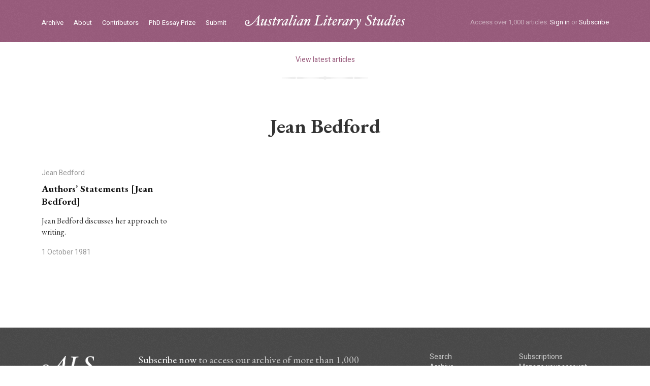

--- FILE ---
content_type: text/html
request_url: https://www.australianliterarystudies.com.au/contributors/jean-bedford
body_size: 2595
content:
<html><head lang="en-GB"><meta charset="utf-8" /><title>Jean Bedford – Australian Literary Studies Journal</title><meta name="_csrf" content="at0CPstCW+5mPWY58pd9HPz76tb0+TezctzgHsgOavE=" /><meta content="width=device-width, initial-scale=1.0" name="viewport" /><meta content="phone" media="(max-width: 479px)" name="breakpoint" /><meta content="phone" media="(max-width: 479px)" name="breakpoint" /><meta content="phone-wide" media="(min-width: 480px) and (max-width: 639px)" name="breakpoint" /><meta content="tablet-narrow" media="(min-width: 640px) and (max-width: 799px)" name="breakpoint" /><meta content="tablet" media="(min-width: 800px) and (max-width: 989px)" name="breakpoint" /><meta content="tablet-wide" media="(min-width: 990px) and (max-width: 1079px)" name="breakpoint" /><meta content="widescreen" media="(min-width: 1080px) and (max-width: 1419px)" name="breakpoint" /><meta content="widescreen-wide" media="(min-width: 1420px)" name="breakpoint" /><link href="https://d2nvrx11hfyfnl.cloudfront.net/assets/main/assets/public/globals/als-fav.f168cdfc.png" rel="icon" sizes="16x16" type="image/png" /><script>/!* matchMedia.js */
| window.matchMedia||(window.matchMedia=function(){"use strict";var e=window.styleMedia||window.media;if(!e){var t=document.createElement("style"),i=document.getElementsByTagName("script")[0],n=null;t.type="text/css",t.id="matchmediajs-test",i.parentNode.insertBefore(t,i),n="getComputedStyle"in window&&window.getComputedStyle(t,null)||t.currentStyle,e={matchMedium:function(e){var i="@media "+e+"{ #matchmediajs-test { width: 1px; } }";return t.styleSheet?t.styleSheet.cssText=i:t.textContent=i,"1px"===n.width}}}return function(t){return{matches:e.matchMedium(t||"all"),media:t||"all"}}}());</script><link href="https://fonts.googleapis.com/css?family=EB+Garamond:400,400i,700,700i|Heebo:400,700&amp;display=swap" rel="stylesheet" /><script>/* metaquery.js */
!function(a,b){"use strict";var c={breakpoints:{},_isTicking:!1,_debounceLastTime:0,_namedEvents:{},_eventMatchCache:{},_globalEvents:[],onBreakpointChange:function(){var a=Array.prototype.slice.call(arguments),b=a.pop(),d=a.pop();"undefined"==typeof d?c._globalEvents.push(b):(c._namedEvents[d]=[]).push(b),k()}},d=function(c){/in/.test(b.readyState)?a.setTimeout(function(){d(c)},9):c()},e=function(a,b){var c=a.className.split(" "),d=c.indexOf(b);d>-1&&(c.splice(d,1),a.className=c.join(" "))},f=function(a,b){-1===a.className.indexOf(b)&&(a.className=""!==a.className?a.className+" "+b:b)},g=function(a,c){var d="breakpoint-"+c,g=b.documentElement;a?f(g,d):e(g,d)},h=function(a){c._globalEvents.forEach(function(b){"function"==typeof b&&b(a)})},i=function(){c._isTicking||j(k),c._isTicking=!0},j=function(b,d){if(!a.requestAnimationFrame){var e=(new Date).getTime(),f=Math.max(0,16-(e-c._debounceLastTime)),g=a.setTimeout(function(){b(e+f)},f);return c._debounceLastTime=e+f,g}a.requestAnimationFrame(b,d)},k=function(){c._isTicking=!1;var b=[];for(var d in c.breakpoints){var e=c.breakpoints[d],f=a.matchMedia(e).matches;if(c._namedEvents[d]&&c._eventMatchCache[d]!==f){c._eventMatchCache[d]=f;for(var i=0;i<c._namedEvents[d].length;i++){var j=c._namedEvents[d][i];"function"==typeof j&&j(f)}}f&&b.push(d),g(f,d)}0!==b.length&&h(b)},l=function(){for(var a=b.getElementsByTagName("meta"),d=0;d<a.length;d++)if("breakpoint"===a[d].name){var e=a[d].getAttribute("content"),f=a[d].getAttribute("media");c.breakpoints[e]=f}},m=function(){l(),k()},n=function(){l(),k(),a.addEventListener("resize",i)};"undefined"!=typeof module&&module.exports?module.exports=c:a.metaQuery=c,m(),d(n)}(window,document);</script><script>(function(i,s,o,g,r,a,m){i['GoogleAnalyticsObject']=r;i[r]=i[r]||function(){
(i[r].q=i[r].q||[]).push(arguments)},i[r].l=1*new Date();a=s.createElement(o),
m=s.getElementsByTagName(o)[0];a.async=1;a.src=g;m.parentNode.insertBefore(a,m)
})(window,document,'script','//www.google-analytics.com/analytics.js','ga');
ga('create', 'UA-73451588-1', 'auto');
ga('send', 'pageview');</script><link href="https://d2nvrx11hfyfnl.cloudfront.net/assets/main__public.bbc814cd.css" media="screen" rel="stylesheet" type="text/css" /><link href="https://d2nvrx11hfyfnl.cloudfront.net/assets/main__print.c85ba70e.css" media="print" rel="stylesheet" type="text/css" /><script async="" src="https://d2nvrx11hfyfnl.cloudfront.net/assets/main__public.a96f56c6.js" type="text/javascript"></script><meta content="Australian Literary Studies Journal" property="og:site_name" /><meta content="website" property="og:type" /><meta content="Jean Bedford" property="og:title" /><meta content="https://www.australianliterarystudies.com.au/contributors/jean-bedford" property="og:url" /><meta content="2016-02-15 23:45:29 +1100" property="og:updated_time" /></head><body><ul class="mobile-menu mobile-menu clearfix"><li class="mobile-menu__login"><a href="/sign-in">Sign in</a></li><li class="mobile-menu__subscribe"><a href="/subscribe">Subscribe</a></li><li><a href="/">Home</a></li><li><a href="/archive">Archive</a></li><li><a href="/about">About</a></li><li><a href="/contributors">Contributors</a></li><li><a href="/phd-essay-prize">PhD Essay Prize</a></li></ul><div class="masthead" role="banner"><div class="mw-spacer"><div class="mw-container"><div class="masthead__inner"><ul class="masthead-nav clearfix" role="nav"><li class="masthead-nav__item"><a class="masthead-nav__anchor" href="/archive">Archive</a></li><li class="masthead-nav__item"><a class="masthead-nav__anchor" href="/about">About</a></li><li class="masthead-nav__item"><a class="masthead-nav__anchor" href="/contributors">Contributors</a></li><li class="masthead-nav__item"><a class="masthead-nav__anchor" href="/phd-essay-prize">PhD Essay Prize</a></li><li class="masthead-nav__item"><a class="masthead-nav__anchor" href="/submit">Submit</a></li></ul><div class="masthead__logo"><a class="masthead__logo-anchor" href="/">ALS logo</a></div><div class="masthead__toggle" data-view-toggle-class="{&quot;event&quot;:&quot;click&quot;,&quot;targetSelector&quot;:&quot;.mobile-menu&quot;,&quot;targetToggleClassName&quot;:&quot;mobile-menu--active&quot;,&quot;triggerToggleClassName&quot;:&quot;masthead__toggle--active&quot;}"></div><div class="masthead__actions"><span class="masthead__actions-tagline">Access over 1,000 articles.</span> <a href="/sign-in">Sign in</a> or <a href="/subscribe">Subscribe</a> </div></div></div></div></div><section role="main"><div class="breadcrumb"><div class="mw-spacer"><div class="mw-container mw-container--mid"><a class="breadcrumb__link" href="/articles">View latest articles</a></div></div></div><div class="author"><div class="mw-spacer"><div class="mw-container mw-container--narrow"><h1 class="h1 author__name">Jean Bedford</h1><div class="author__description"></div></div></div></div><div class="related-articles"><div class="mw-spacer"><div class="mw-container"><div class="g-container grid-wrapper--article-boxes clearfix"><div class="g-item g-item--3"><a class="article-box" href="/articles/authors-statements-jean-bedford"><div class="article-box__author">Jean Bedford</div><div class="article-box__title">Authors’ Statements [Jean Bedford]</div><div class="article-box__text"><p>Jean Bedford discusses her approach to writing.</p>
</div><div class="article-box__date"> 1 October 1981 </div></a></div></div></div></div></div></section><div class="footer" role="contentinfo"><div class="mw-spacer"><div class="mw-container"><div class="g-container grid-wrapper--footer clearfix"><div class="g-item g-item--2"><a class="footer__logo" href="/">ALS logo</a></div><div class="g-item g-item--5"><div class="footer__subscribe"><a href="/subscribe">Subscribe now</a> to access our archive of more than 1,000 essays on Australian literary culture and history, or <a href="/recommend">recommend us</a> to your library. </div></div><div class="g-item g-item--1"><div class="footer__gap">&nbsp;</div></div><div class="g-item g-item--4"><div class="footer__nav clearfix"><div class="footer__nav-group"><ul><li><a href="/search">Search</a></li><li><a href="/archive">Archive</a></li><li><a href="/contributors">Contributors</a></li><li><a href="/contribute">Contribute</a></li><li><a href="/about">About</a></li></ul></div><div class="footer__nav-group"><ul><li><a href="/subscribe">Subscriptions</a></li><li><a href="/account">Manage your account</a></li><li><a href="/terms">Terms of use</a></li><li><a href="/contact">Contact</a></li></ul></div></div></div></div></div></div></div></body></html>

--- FILE ---
content_type: text/css
request_url: https://d2nvrx11hfyfnl.cloudfront.net/assets/main__public.bbc814cd.css
body_size: 9952
content:
a,abbr,acronym,address,applet,article,aside,audio,b,big,blockquote,body,canvas,caption,center,cite,code,dd,del,details,dfn,div,dl,dt,em,embed,fieldset,figcaption,figure,footer,form,h1,h2,h3,h4,h5,h6,header,hgroup,html,i,iframe,img,ins,kbd,label,legend,li,mark,menu,nav,object,ol,output,p,pre,q,ruby,s,samp,section,small,span,strike,strong,sub,summary,sup,table,tbody,td,tfoot,th,thead,time,tr,tt,u,ul,var,video{margin:0;padding:0;border:0;font-size:100%;font:inherit;vertical-align:baseline}article,aside,details,figcaption,figure,footer,header,hgroup,menu,nav,section{display:block}body{line-height:1}ol,ul{list-style:none}blockquote,q{quotes:none}blockquote:after,blockquote:before,q:after,q:before{content:"";content:none}table{border-collapse:collapse;border-spacing:0}*{-webkit-box-sizing:border-box;box-sizing:border-box}.copy{font-size:1.8rem;line-height:3rem}.breakpoint-phone-wide .copy,.breakpoint-phone .copy{font-size:1.6rem;line-height:2.4rem}.copy>*,.copy>blockquote>*,.copy section>*,.copy section>blockquote>*{margin-top:0;margin-bottom:1em}.copy>.section--normal>blockquote,.copy>blockquote{font-size:1.6rem;line-height:2.3rem;font-family:Heebo,helvetica,sans-serif;border-left:1rem solid #eee;margin-left:-4rem;padding-left:3rem;margin-top:3rem;margin-bottom:3rem}.breakpoint-phone-wide .copy>blockquote,.breakpoint-phone .copy>blockquote{font-size:1.4rem;line-height:2rem;padding-left:2rem;border-left:.5rem solid #eee}.blockquote-author{font-family:EB Garamond,Hoefler Text,Palatino,serif;font-style:italic;font-size:1.8rem;line-height:2.3rem}.breakpoint-phone-wide .blockquote-author,.breakpoint-phone .blockquote-author{font-size:1.4rem}.breakpoint-phone-wide .copy>.section--normal>blockquote,.breakpoint-phone-wide .copy>blockquote,.breakpoint-phone .copy>.section--normal>blockquote,.breakpoint-phone .copy>blockquote,.breakpoint-tablet-narrow .copy>.section--normal>blockquote,.breakpoint-tablet-narrow .copy>blockquote,.breakpoint-tablet .copy>.section--normal>blockquote,.breakpoint-tablet .copy>blockquote{margin-left:0}.copy hr{border:none;border-bottom:1px solid #eee;clear:both}.copy ol,.copy ul{margin-left:1.6em}.copy ul>li{list-style-type:disc}.copy ol{margin-left:1.6em}.copy ol>li{list-style-type:decimal}.copy li{display:list-item}.copy h1,.h1{font-family:EB Garamond,Hoefler Text,Palatino,serif;font-size:4rem;line-height:4.7rem;font-weight:900;margin-top:4rem;margin-bottom:4rem;text-align:center}.breakpoint-phone-wide .copy h1,.breakpoint-phone-wide .h1,.breakpoint-phone .copy h1,.breakpoint-phone .h1{font-size:2.3rem;line-height:3rem;margin-bottom:2rem;margin-top:3rem}.copy h2,.h2{font-family:Heebo,helvetica,sans-serif;color:#b67c9b;font-size:3rem;line-height:3.6rem;font-weight:700;margin-top:4rem;margin-bottom:1rem}.breakpoint-phone-wide .copy h2,.breakpoint-phone-wide .h2,.breakpoint-phone .copy h2,.breakpoint-phone .h2{font-size:1.8rem;line-height:2.2rem}.copy h3,.h3{font-family:Heebo,helvetica,sans-serif;font-size:2.4rem;line-height:2.9rem;font-weight:700;margin-top:3rem;margin-bottom:.5rem}.breakpoint-phone-wide .copy h3,.breakpoint-phone-wide .h3,.breakpoint-phone .copy h3,.breakpoint-phone .h3{font-size:1.6rem;line-height:1.9rem}.copy h4,.h4{font-family:Heebo,helvetica,sans-serif;font-size:1.8rem;line-height:2.2rem;font-weight:700;margin-top:0;margin-bottom:1.5rem}.breakpoint-phone-wide .copy h4,.breakpoint-phone-wide .h4,.breakpoint-phone .copy h4,.breakpoint-phone .h4{font-size:1.6rem;line-height:1.9rem}.copy em{font-style:italic}.copy strong{font-weight:700}.copy embed,.copy iframe,.copy img,.copy video{max-width:100%}.copy blockquote a,.copy li a,.copy p a{text-decoration:underline;color:#b67c9b}.copy blockquote a:focus,.copy blockquote a:hover,.copy li a:focus,.copy li a:hover,.copy p a:focus,.copy p a:hover{color:#333}.g-container{overflow:hidden;margin-right:-3rem}.breakpoint-phone-wide .g-container,.breakpoint-phone .g-container{margin-right:0}.g-item{float:left;padding-right:3rem}.breakpoint-phone-wide .g-item,.breakpoint-phone .g-item{padding-right:0}.g-item--1{width:8.33333%}.g-item--2{width:16.66667%}.g-item--3{width:25%}.g-item--4{width:33.33333%}.g-item--5{width:41.66667%}.g-item--6{width:50%}.g-item--7{width:58.33333%}.g-item--8{width:66.66667%}.g-item--9,.g-item--75{width:75%}.g-item--12{width:100%}.g-push--1{margin-left:8.33333%}.g-push--2{margin-left:16.66667%}.g-push--3{margin-left:25%}.g-push--4{margin-left:33.33333%}.g-push--5{margin-left:41.66667%}.g-push--6{margin-left:50%}.g-push--7{margin-left:58.33333%}.g-push--8{margin-left:66.66667%}.g-push--9,.g-push--75{margin-left:75%}.g-push--12{margin-left:100%}.article-box{display:inline-block;margin-bottom:4rem;text-decoration:none}.article-box__author{color:#999;display:inline-block;margin-right:.5rem;font-family:Heebo,helvetica,sans-serif;font-size:1.4rem;line-height:1.7rem;margin-bottom:1rem}.article-box__title{color:#111;font-weight:700;font-size:1.9rem;line-height:2.5rem;margin-bottom:1.5rem}.article-box__title em{font-style:italic}.article-box__text{color:#333;font-size:1.6rem;line-height:2.2rem;margin-bottom:2rem}.article-box__text em{font-style:italic}.article-box__date{color:#999}.article-box__date,.article-box__type{font-family:Heebo,helvetica,sans-serif;font-size:1.4rem;line-height:1.7rem}.article-box__type{color:#4a4a4a;font-weight:700}.article-box:hover .article-box__title{text-decoration:underline}.breakpoint-tablet-narrow .grid-wrapper--article-boxes .g-item--3,.breakpoint-tablet .grid-wrapper--article-boxes .g-item--3{width:50%}.breakpoint-phone-wide .grid-wrapper--article-boxes .g-item--3,.breakpoint-phone .grid-wrapper--article-boxes .g-item--3{width:100%}.breakpoint-tablet-narrow .grid-wrapper--article-boxes .g-item--3:nth-child(odd),.breakpoint-tablet .grid-wrapper--article-boxes .g-item--3:nth-child(odd),.grid-wrapper--article-boxes .g-item--3:nth-child(4n+1){clear:both}.form--inline{display:inline}fieldset{border-width:0;margin-bottom:2rem;padding:0}.breakpoint-phone-wide fieldset,.breakpoint-phone fieldset,.breakpoint-tablet-narrow fieldset,.breakpoint-tablet fieldset,.form__group{margin-bottom:3rem}.breakpoint-phone-wide .form__group,.breakpoint-phone .form__group,.breakpoint-tablet-narrow .form__group,.breakpoint-tablet .form__group{margin-bottom:1.5rem}.form__group--inline .form__field{float:left;margin-right:1rem}.breakpoint-phone-wide .form__field--wide,.breakpoint-phone .form__field--wide,.breakpoint-tablet-narrow .form__field--wide,.breakpoint-tablet .form__field--wide{width:100%;float:none}.form__group--inline .form__field:last-child{margin-right:0}.form__label{display:block;color:#333;font-family:Heebo,helvetica,sans-serif;font-size:1.6rem;margin-bottom:1rem}.form__label--hidden{color:#fff}.form__label--note{color:#999;display:inline}.form__text-input{padding:6px 10px}.form__file-input,.form__text-input{font-family:Heebo,helvetica,sans-serif;background-color:#fff;border:1px solid #ccc;border-radius:4px;-webkit-box-shadow:none;box-shadow:none;font-size:1.6rem;height:4rem;margin-bottom:1rem;-webkit-box-sizing:border-box;box-sizing:border-box;-webkit-appearance:none;-moz-appearance:none;appearance:none}.form__file-input{padding:8px 10px 4px}.form__select-input{font-family:Heebo,helvetica,sans-serif;background-image:url(/assets/main/assets/public/forms/caret-down.af40c787.png);background-repeat:no-repeat;background-size:8px 5px;background-position:right 1rem center;padding:6px 10px}.form__select-input,.form__text-area{background-color:#fff;border:1px solid #ccc;border-radius:4px;-webkit-box-shadow:none;box-shadow:none;font-size:1.6rem;height:4rem;margin-bottom:1rem;-webkit-box-sizing:border-box;box-sizing:border-box;-webkit-appearance:none;-moz-appearance:none;appearance:none}.form__text-area{min-height:15rem;padding:15px}.form__text-area--note{margin-bottom:1rem}.form__file-input:focus,.form__text-area:focus,.form__text-input:focus{border:1px solid #4a4a4a;outline:0}.form__radio-label{font-family:Heebo,helvetica,sans-serif;font-size:1.6rem;margin-left:.5rem;margin-right:2rem;display:inline}.form__checkbox-input{display:inline-block}.form__checkbox-label{display:inline;margin-left:.5rem}.form__button{font-family:Heebo,helvetica,sans-serif;background-color:#4a4a4a;border-radius:4px;border:none;color:#fff;cursor:pointer;display:inline-block;font-size:1.6rem;font-weight:500;height:4rem;letter-spacing:.03rem;line-height:4rem;margin-bottom:1rem;padding:0 2rem;text-align:center;text-decoration:none;white-space:nowrap;-webkit-box-sizing:border-box;box-sizing:border-box}.form__button--offset{margin-right:1rem}.form__button:hover{background-color:#333;outline:0}.form__input-note{display:inline-block;color:#999;font-family:Heebo,helvetica,sans-serif;font-size:1.3rem;line-height:1.7rem}.form__inpute-note--block{display:block}.input-has-note{margin-bottom:1rem}.form__input-note span{color:#d0021b}.form__field--errors .form__text-area,.form__field--errors .form__text-input{border:1px solid #d0021b}.form__errors{font-family:Heebo,helvetica,sans-serif;font-size:1.6rem;margin-bottom:4rem}.form__errors-list{color:#d0021b;margin-top:1rem;margin-bottom:1rem}.form__errors-list li{margin-bottom:0}.form__input-error{color:#d0021b;font-weight:500;font-family:Heebo,helvetica,sans-serif;font-size:1.6rem}.center-search{margin-top:4rem;margin-left:auto;margin-right:auto;width:44rem}.breakpoint-phone-wide .center-search,.breakpoint-phone .center-search{width:100%}.masthead{background-image:url(/assets/main/assets/public/masthead/masthead-noise.863aa448.png);background-repeat:repeat;background-color:#9a5c7d;color:#caacbc;font-family:Heebo,helvetica,sans-serif;padding-top:2.9rem;padding-bottom:2.5rem}.masthead__inner{display:-webkit-box;display:-ms-flexbox;display:flex;-webkit-box-pack:center;-ms-flex-pack:center;justify-content:center;-webkit-box-align:center;-ms-flex-align:center;align-items:center}.breakpoint-phone-wide .masthead__inner,.breakpoint-phone .masthead__inner,.breakpoint-tablet-narrow .masthead__inner,.breakpoint-tablet-wide .masthead__inner,.breakpoint-tablet .masthead__inner{-webkit-box-pack:justify;-ms-flex-pack:justify;justify-content:space-between}.masthead__logo{display:block;height:2.9rem;width:31.6rem}.breakpoint-phone-wide .masthead,.breakpoint-phone .masthead,.breakpoint-tablet-narrow .masthead,.breakpoint-tablet-wide .masthead,.breakpoint-tablet .masthead{padding-top:1rem;padding-bottom:1rem}.breakpoint-phone-wide .masthead__logo,.breakpoint-phone .masthead__logo,.breakpoint-tablet-narrow .masthead__logo,.breakpoint-tablet-wide .masthead__logo,.breakpoint-tablet .masthead__logo{height:2.2rem;width:23.5rem}.masthead__logo-anchor{background-image:url(/assets/main/assets/public/masthead/als-logo.5083c910.png);background-repeat:no-repeat;background-size:100% 100%;display:block;height:100%;width:100%;font:0/0 a}.masthead__actions{font-size:1.3rem;position:relative;margin-right:auto;-webkit-box-flex:1;-ms-flex:1;flex:1;text-align:right}.breakpoint-phone-wide .masthead__actions,.breakpoint-phone .masthead__actions,.breakpoint-tablet-narrow .masthead__actions,.breakpoint-tablet-wide .masthead__actions,.breakpoint-tablet .masthead__actions{display:none}.masthead__actions a{color:#fff;text-decoration:none}.masthead__actions a:hover{color:#caacbc}.masthead-account-link{margin-right:2rem}.breakpoint-phone-wide .masthead__actions-tagline,.breakpoint-phone .masthead__actions-tagline,.breakpoint-tablet-narrow .masthead__actions-tagline,.breakpoint-tablet-wide .masthead__actions-tagline,.breakpoint-tablet .masthead__actions-tagline{display:none}.masthead-nav{margin-right:auto;-webkit-box-flex:1;-ms-flex:1;flex:1}.breakpoint-phone-wide .masthead-nav,.breakpoint-phone .masthead-nav,.breakpoint-tablet-narrow .masthead-nav,.breakpoint-tablet-wide .masthead-nav,.breakpoint-tablet .masthead-nav{display:none}.masthead-nav__item{float:left;margin-right:2rem}.masthead-nav__item:last-child{margin-right:0}.masthead-nav__anchor{color:#fff;display:inline-block;font-size:1.3rem;text-decoration:none}.masthead-nav__anchor:hover{color:#caacbc}.breakpoint-phone-wide .mobile-nav__toggle,.breakpoint-phone .mobile-nav__toggle,.breakpoint-tablet-narrow .mobile-nav__toggle,.breakpoint-tablet-wide .mobile-nav__toggle,.breakpoint-tablet .mobile-nav__toggle{display:block}.masthead__toggle{background-size:2rem 2rem;background-image:url(/assets/main/assets/public/masthead/chevron-down.54a28006.svg);background-repeat:no-repeat;background-color:transparent;background-position:50%;cursor:pointer;display:none;float:right;height:4rem;position:relative;-webkit-transition:all .1s ease;-o-transition:.1s ease all;transition:all .1s ease;width:4rem;z-index:10}.masthead__toggle--active{-webkit-transform:rotate(-180deg);-ms-transform:rotate(-180deg);transform:rotate(-180deg);-webkit-transform-origin:50% 50%;-ms-transform-origin:50% 50%;transform-origin:50% 50%}.breakpoint-phone-wide .masthead__toggle,.breakpoint-phone .masthead__toggle,.breakpoint-tablet-narrow .masthead__toggle,.breakpoint-tablet-wide .masthead__toggle,.breakpoint-tablet .masthead__toggle{display:block}.mobile-menu{background-color:#4a4a4a;font-family:Heebo,helvetica,sans-serif;margin:0;max-height:0;overflow:hidden;-webkit-transition:max-height .15s ease-out;-o-transition:max-height .15s ease-out;transition:max-height .15s ease-out}.mobile-menu--active{max-height:500px;-webkit-transition:max-height .25s ease-in;-o-transition:max-height .25s ease-in;transition:max-height .25s ease-in}.mobile-menu li{border-bottom:1px solid #666;color:#fff;display:inline-block;position:relative;width:100%}.mobile-menu li:last-of-type{border-bottom:none}.mobile-menu .mobile-menu__login{border-right:1px solid #4a4a4a;border-bottom:none;width:50%}.mobile-menu .mobile-menu__subscribe{border:none;width:50%}.mobile-menu li a{color:#fff;display:block;font-size:1.6rem;padding:1.5rem 2rem;text-decoration:none}.navbar-checkbox{display:none}.mobile-menu__login,.mobile-menu__subscribe{background-color:#333;color:#fff;display:inline-block;text-align:center;width:50%}.mobile-menu .mobile-menu__login a:active,.mobile-menu .mobile-menu__subscribe a:active{background-color:#222}.masthead-extended{background-image:url(/assets/main/assets/public/masthead/masthead-noise.863aa448.png);background-repeat:repeat;background-color:#9a5c7d;color:#fff;margin-bottom:3rem;padding-top:13.4rem;padding-bottom:9.7rem}.breakpoint-phone-wide .masthead-extended,.breakpoint-phone .masthead-extended{padding-top:2rem;padding-bottom:4rem}h1.masthead-extended__text{font-family:EB Garamond,Hoefler Text,Palatino,serif;font-weight:900;font-size:4rem;line-height:4.7rem;margin-bottom:6.5rem;margin-left:auto;margin-right:auto;max-width:87rem;text-align:center}.breakpoint-phone-wide h1.masthead-extended__text,.breakpoint-phone h1.masthead-extended__text{font-size:2.2rem;line-height:2.8rem;margin-bottom:3.5rem}.masthead-extended__text em{font-style:italic}.masthead-extended__link{background-image:url(/assets/main/assets/public/home/horizontal-flourish.d13d595b.png);background-repeat:no-repeat;background-size:170px 7px;background-position:bottom;display:block;margin-bottom:0;padding-bottom:3.2rem;text-align:center}.masthead-extended__link a{color:#fff;display:inline-block;font-family:Heebo,helvetica,sans-serif;font-weight:400;font-size:1.4rem;line-height:1.7rem;text-align:center;text-decoration:none}.masthead-extended__link a:hover{color:#caacbc}.home-latest-issue{border-bottom:1px solid #eee;margin-bottom:8rem}.breakpoint-phone-wide .home-latest-issue,.breakpoint-phone .home-latest-issue,.breakpoint-tablet-narrow .home-latest-issue{margin-bottom:4rem}.home-section-title{font-size:2.8rem;font-weight:700;font-family:Heebo,helvetica,sans-serif;line-height:3.6rem;margin-bottom:3rem}.home-section-title--pink{color:#b67c9b}.home-section-title a{color:#b67c9b;text-decoration:none}.recent-contributors__list li{margin-bottom:.75rem}.recent-contributors__list li:last-child{margin-bottom:0}.recent-contributors__list li a{color:#333;font-size:1.8rem;line-height:2rem;text-decoration:none}.recent-contributors__list li a:hover{text-decoration:underline}.home-search-row{margin-bottom:7rem}.breakpoint-phone-wide .home-search-row,.breakpoint-phone .home-search-row,.breakpoint-tablet-narrow .home-search-row{margin-bottom:4rem}.search-box{background-color:#4a4a4a;color:#fff;display:block;font-family:Heebo,helvetica,sans-serif;padding:3rem}.breakpoint-phone-wide .search-box,.breakpoint-phone .search-box{margin-bottom:0;padding:2rem}.home-search__heading{color:#fff;display:inline-block;margin-bottom:2rem;margin-right:2rem}.home-search__advanced-search{color:#999;display:inline-block;font-size:1.4rem;text-decoration:none}.home-search__advanced-search:hover{text-decoration:underline}.home-search .form__group{margin-bottom:0}.home-search .form__field{width:100%}.home-search .form__text-input{background-color:#fff;display:block;float:left;width:75%;width:calc(100% - 12rem)}.home-search .form__button{background-color:#9a5c7d;color:#fff;float:right;text-align:center;width:10rem}.home-search .form__button:hover{background-color:#b67c9b}.breakpoint-phone-wide .home-search .form__text-input,.breakpoint-phone .home-search .form__text-input{width:75%;width:calc(100% - 9rem);font-size:1.2rem}.breakpoint-phone-wide .home-search .form__button,.breakpoint-phone .home-search .form__button{width:8rem;font-size:1.4rem}.popular-subjects{font-family:Heebo,helvetica,sans-serif;padding-top:3rem}.popular-subjects a{color:#333;text-decoration:none;font-size:1.4rem;margin-right:2rem;margin-bottom:1rem;display:inline-block}.popular-subjects a:hover{text-decoration:underline}.breakpoint-phone-wide .popular-subjects,.breakpoint-phone .popular-subjects,.breakpoint-tablet-narrow .popular-subjects,.breakpoint-tablet .popular-subjects{padding-left:0;padding-right:0}.breakpoint-phone-wide .grid-wrapper--home-search-subjects .g-item--6,.breakpoint-phone-wide .grid-wrapper--spotlight-recent-contributors .g-item--3,.breakpoint-phone-wide .grid-wrapper--spotlight-recent-contributors .g-item--4,.breakpoint-phone-wide .grid-wrapper--spotlight-recent-contributors .g-item--75,.breakpoint-phone .grid-wrapper--home-search-subjects .g-item--6,.breakpoint-phone .grid-wrapper--spotlight-recent-contributors .g-item--3,.breakpoint-phone .grid-wrapper--spotlight-recent-contributors .g-item--4,.breakpoint-phone .grid-wrapper--spotlight-recent-contributors .g-item--75,.breakpoint-tablet-narrow .grid-wrapper--home-search-subjects .g-item--6,.breakpoint-tablet-narrow .grid-wrapper--spotlight-recent-contributors .g-item--3,.breakpoint-tablet-narrow .grid-wrapper--spotlight-recent-contributors .g-item--75{float:none;width:100%}.article-header{margin-left:auto;margin-right:auto;margin-bottom:2.4rem}.article__title{color:#333;font-size:4rem;font-weight:900;line-height:4.7rem;margin-bottom:3rem;text-align:center}.article__title em{font-style:italic}.article__contributors{text-align:center;margin-bottom:4.5rem;font-family:Heebo,helvetica,sans-serif;color:#999;font-size:1.8rem;line-height:2.2rem}.article__author-name{color:#999;display:inline;text-decoration:none}.article__author-name:hover{text-decoration:underline}.article__abstract{font-size:1.8rem;font-weight:500;line-height:3rem;background-image:url(/assets/main/assets/public/article/horizontal-flourish.fcaa4ac2.png);background-repeat:no-repeat;background-size:170px 7px;background-position:bottom;padding-bottom:3rem;margin-bottom:4rem}.article__abstract em{font-style:italic}.article__abstract p{margin-bottom:2rem}.article__body{color:#333;font-size:1.8rem;line-height:3rem;margin-left:auto;margin-right:auto}.article__body p{margin-bottom:3rem}.breakpoint-phone-wide .article__body p,.breakpoint-phone .article__body p{margin-bottom:2rem}.article__body>p:first-of-type:first-letter{float:left;font-size:7rem;line-height:5.5rem;padding-top:0;padding-right:.5rem;padding-left:.3rem}.breakpoint-phone-wide .article__body>p:first-of-type:first-letter,.breakpoint-phone .article__body>p:first-of-type:first-letter{font-size:5.5rem;line-height:4.5rem;padding-right:.3rem}.pdf-link{background-color:#b67c9b;border-radius:4px;display:block;text-align:center;margin-bottom:4.5rem;font-family:Heebo,helvetica,sans-serif;max-width:40rem;margin-left:auto;margin-right:auto;padding-top:2rem;padding-bottom:2.5rem;text-decoration:none}.pdf-link:focus,.pdf-link:hover{background-color:#a4708c}.pdf-link__note{font-size:1.4rem;line-height:2.2rem;color:#fff;margin-bottom:.3rem}.pdf-link__anchor{font-size:2.4rem;line-height:2.2rem;color:#fff;font-weight:700}a:focus .pdf-link__anchor,a:hover .pdf-link__anchor{text-decoration:underline}.article-body--blocked{margin-top:4rem;outline:1px solid}.article-actions{margin-top:7rem;margin-bottom:4rem;padding:0;position:relative;text-align:center}.breakpoint-phone-wide .article-actions,.breakpoint-phone .article-actions{margin-top:4rem}.article-actions:before{background-color:#eee;content:"";height:1px;position:absolute;left:0;right:0;top:20px;top:2rem;z-index:0}.article-actions__list{display:inline-block;margin:0 auto;padding:0;position:relative}.article-actions__list-item{border-top:1px solid #eee;border-bottom:1px solid #eee;border-right:1px solid #eee;background-color:#fff;display:inline-block;z-index:9}.article-actions__list-item:first-child{border-left:1px solid #eee;border-right:1px solid #eee;border-radius:4px 0 0 4px}.article-actions__list-item:last-child{border-right:1px solid #eee;border-radius:0 4px 4px 0}.article-actions__list-anchor{background-color:#fff;color:#4a4a4a;display:block;font-family:Heebo,helvetica,sans-serif;font-size:1.4rem;padding:1rem 1.8rem;text-align:center;text-decoration:none}.article-notes--blocked{margin-top:5rem}.footnotes__list{margin-bottom:5rem}.breakpoint-phone-wide .footnotes__list,.breakpoint-phone .footnotes__list{padding-left:2rem;padding-right:1rem}.footnotes__list-item{font-size:1.4rem;list-style-type:decimal;line-height:2rem;margin-bottom:1rem}.footnotes__list-item p{display:inline}.footnotes__link{font-size:1.8rem}.footnotes__link,.footnotes__list-item .footnotes__link{color:#9a5c7d;line-height:2rem;text-decoration:none;display:inline-block}.footnotes__list-item .footnotes__link{font-size:1.2rem}.article-citations{background-image:url(/assets/main/assets/public/article/horizontal-flourish.fcaa4ac2.png);background-repeat:no-repeat;background-size:170px 7px;background-position:bottom;padding-bottom:4rem;margin-bottom:5rem}.article-citations p{font-size:1.4rem;line-height:2rem;margin-bottom:1rem}.article-details{font-size:1.4rem;line-height:2rem;margin-bottom:7rem}.article-notes--blocked .article-details{background-image:url(/assets/main/assets/public/article/horizontal-flourish.fcaa4ac2.png);background-repeat:no-repeat;background-size:170px 7px;background-position:top;padding-top:7rem;padding-bottom:0}.article-details__citation{border-bottom:1px solid #ddd}.breakpoint-phone-wide .article-details,.breakpoint-phone .article-details{padding-bottom:2rem}.breakpoint-phone-wide .article-details__box,.breakpoint-phone .article-details__box{float:none;width:100%}.article-details__subject{display:inline}.article-details__box a{color:#333;text-decoration:none}.article-details__box a:hover{text-decoration:underline}.article-details__type{text-transform:capitalize}.article-details__issue{display:inline}.article-details__issue a{color:#333}.article-details__cite em{font-style:italic}.article-contributor__list{background-image:url(/assets/main/assets/public/article/horizontal-flourish.fcaa4ac2.png);background-repeat:no-repeat;background-size:170px 7px;background-position:top;padding-top:6rem;margin-top:3rem;margin-bottom:6rem;list-style-type:none}.article-contributor__list-item{list-style-type:none;margin-bottom:3rem;font-family:Heebo,helvetica,sans-serif;font-size:1.8rem;line-height:2.5rem}.breakpoint-phone-wide .article-contributor__list-item,.breakpoint-phone .article-contributor__list-item{font-size:1.4rem;line-height:1.8rem}.article-author__image{background-color:#eee;border-radius:4px;float:left;height:8rem;margin-right:2rem;margin-bottom:1rem;width:8rem}.breakpoint-phone-wide .article-author__image,.breakpoint-phone .article-author__image{float:none;margin-left:auto;margin-right:auto;margin-bottom:2rem}.article-author__full-details{color:#b67c9b;font-weight:700;text-decoration:none}.article-author__full-details:hover{text-decoration:underline}.related-articles{margin-bottom:7rem}.article-block{margin-top:7rem}.article-block p{padding-top:.7rem;margin-bottom:.5rem}.article-block__heading{color:#b67c9b;font-size:3rem;font-family:Heebo,helvetica,sans-serif;font-weight:700;text-align:center;margin-bottom:2rem}.breakpoint-phone-wide .article-block__heading,.breakpoint-phone .article-block__heading{font-size:2.5rem;line-height:3rem}.article-block__not-a-member{color:#b67c9b;display:block;font-size:1.4rem;margin-top:1.5rem}.article-block__form .form__group{margin-bottom:1rem}.article-block__form .email-input,.article-block__form .password-input{width:100%}.article-block__submit{background-color:#333;border:1px solid #333;border-radius:3px;border:none;color:#fff;font-weight:500;font-size:1.6rem;margin-bottom:1rem;padding:1rem 2rem;text-align:center}.article__body table{border-collapse:collapse;display:block;width:100%;overflow:auto;word-break:normal;word-break:keep-all}.article__body table thead tr{border:none}.article__body table tr{background-color:#fff;border-top:1px solid #faf7f8}.article__body table tr:nth-child(2n) td{background:#faf7f8;border:none}.article__body table th{font-family:Heebo,helvetica,sans-serif;font-size:1.5rem;line-height:1.8rem;padding:1rem 2rem;color:#333;font-weight:900;text-align:left;border-bottom:1px solid #666}.article__body table td{padding:1rem 2rem;font-size:1.6rem;line-height:2rem}.breakpoint-phone-wide .grid-wrapper--article-block .g-item--4,.breakpoint-phone .grid-wrapper--article-block .g-item--4,.breakpoint-tablet-narrow .grid-wrapper--article-block .g-item--4{float:none;margin-bottom:3rem;width:100%}.breakpoint-phone-wide .grid-wrapper--article-block .g-item--6,.breakpoint-phone .grid-wrapper--article-block .g-item--6,.breakpoint-tablet-narrow .grid-wrapper--article-block .g-item--6{float:none;width:100%}.breakpoint-phone-wide .article__title,.breakpoint-phone .article__title{margin-top:3rem;font-size:2.3rem;line-height:3rem}.breakpoint-phone-wide .article__contributors,.breakpoint-phone .article__contributors{margin-bottom:2.5rem}.breakpoint-phone-wide .article__author-name,.breakpoint-phone .article__author-name{font-size:1.4rem}.breakpoint-phone-wide .article__abstract,.breakpoint-phone .article__abstract{font-size:1.6rem;line-height:2.4rem}.breakpoint-phone-wide .article-block,.breakpoint-phone .article-block{margin-top:2rem;margin-bottom:4rem}.breakpoint-phone-wide .related-articles,.breakpoint-phone .related-articles{margin-bottom:4rem}.breakpoint-phone-wide .grid-wrapper--article-block .g-item--5,.breakpoint-phone .grid-wrapper--article-block .g-item--5{float:none;width:100%;margin-left:0}.breakpoint-phone-wide .article-block__form,.breakpoint-phone .article-block__form{margin-top:3rem}.articles-list{margin-top:5rem}.articles-list__item{text-decoration:none;margin-bottom:2rem;display:block;border-bottom:1px solid #eee;padding-bottom:2rem}.articles-list__item:last-child{border-bottom:none}figure{text-align:center}figurecaption{color:#999}.issue-article-boxes{margin-top:5rem}.latest-issue__title{margin-top:0;font-family:Heebo,helvetica,sans-serif;color:#b67c9b;font-size:3rem;line-height:3.6rem;font-weight:700;margin-bottom:2rem;text-decoration:none;display:block}.latest-issue__title:hover{text-decoration:underline}.breakpoint-phone-wide .latest-issue__title,.breakpoint-phone .latest-issue__title{font-size:1.8rem;line-height:2.2rem}.latest-issue__description{margin-bottom:2rem}.latest-issue__image{background-color:#fff;border:1px solid #eee;height:21rem;padding-top:1rem;padding-left:1.2rem;overflow:hidden;position:relative;float:left;text-decoration:none;width:17rem}.latest_issue__subtitle{font-style:italic;font-weight:700;font-size:1.6rem;margin-bottom:1rem}.issue-show__title{color:#333;font-size:3.8rem;font-weight:900;line-height:4.7rem;margin-bottom:1rem;text-align:center}.issue-show__date{text-align:center;color:#999;font-size:1.8rem;line-height:2.2rem;font-weight:700;margin-bottom:4.5rem}.issue-show__date,.latest_issue__date{font-family:Heebo,helvetica,sans-serif}.latest_issue__date{color:#666;font-size:1.4rem;line-height:1.7rem}.breakpoint-phone-wide .latest-issue__image,.breakpoint-phone .latest-issue__image{height:14rem;width:11.4rem}.breakpoint-phone-wide .latest-issue__info,.breakpoint-phone .latest-issue__info{margin-left:14.4rem}.latest-issue__image{content:"";display:block;position:absolute;top:0;bottom:0;left:0;right:0;background:-webkit-gradient(linear,right top,left top,from(#fff),to(hsla(0,0%,100%,.5)));background:-webkit-linear-gradient(right,#fff,hsla(0,0%,100%,.5));background:-o-linear-gradient(right,#fff 0,hsla(0,0%,100%,.5) 100%);background:linear-gradient(270deg,#fff 0,hsla(0,0%,100%,.5))}.latest-issue__info{margin-left:20rem}.latest-issue__read-issue{color:#b67c9b;font-family:Heebo,helvetica,sans-serif;font-weight:700;font-size:1.8rem;text-decoration:none}.latest-issue__description-image{float:right;margin-left:3rem}.issues-search__form{margin-bottom:8rem;max-width:44.4rem;margin-left:auto;margin-right:auto}.breakpoint-phone-wide .issues-search__form,.breakpoint-phone .issues-search__form{margin-bottom:4rem}.issues-search__form input{font-size:1.6rem;padding:1rem 2rem}.breakpoint-phone-wide .issues-search__form input,.breakpoint-phone .issues-search__form input{font-size:1.4rem;padding-left:1rem;padding-right:1rem}.issues-search__form-input{border-radius:3px 0 0 3px;border:1px solid #ccc;border-right:none;background-color:#fff;display:block;float:left;width:75%;width:calc(100% - 10rem)}.breakpoint-phone-wide .issues-search__form-input,.breakpoint-phone .issues-search__form-input{width:calc(100% - 8rem)}.issues-search__form-submit{border:1px solid #4a4a4a;background-color:#4a4a4a;border-radius:0 3px 3px 0;color:#fff;float:right;text-align:center;width:10rem}.breakpoint-phone-wide .issues-search__form-submit,.breakpoint-phone .issues-search__form-submit{width:8rem}.breakpoint-phone-wide .issue-wrapper--boxes,.breakpoint-phone .issue-wrapper--boxes,.issue-wrapper--boxes{margin-top:6rem}.issue-box{margin-bottom:6rem}.issue-box__image{background-color:#fff;border:1px solid #eee;display:block;height:21rem;padding-top:1rem;padding-left:1.2rem;overflow:hidden;position:relative;float:left;text-decoration:none;width:17rem}.issue-box__image:after{content:"";display:block;position:absolute;top:0;bottom:0;left:0;right:0;background:-webkit-gradient(linear,right top,left top,from(#fff),to(hsla(0,0%,100%,.5)));background:-webkit-linear-gradient(right,#fff,hsla(0,0%,100%,.5));background:-o-linear-gradient(right,#fff 0,hsla(0,0%,100%,.5) 100%);background:linear-gradient(270deg,#fff 0,hsla(0,0%,100%,.5))}ul.issue-box__image-list{overflow:hidden;width:500rem}ul.issue-box__image-list li{font-size:1.4rem;font-family:EB Garamond,Hoefler Text,Palatino,serif;font-weight:900;color:#333;text-decoration:none}.breakpoint-phone-wide ul.issue-box__image-list li,.breakpoint-phone ul.issue-box__image-list li{font-size:1.2rem}.issue-box__info{margin-left:20rem}.issue-box__title{font-size:1.6rem;text-decoration:none;border-bottom:1px solid #eee;margin-bottom:2rem;padding-bottom:1.5rem;font-family:Heebo,helvetica,sans-serif;line-height:2rem;font-weight:700;color:#333;display:block}.issue-box__title:hover{text-decoration:underline}.issue-box__description{text-decoration:none;font-size:1.6rem;line-height:2rem;margin-bottom:1rem}.breakpoint-phone-wide .g-item--6,.breakpoint-phone .g-item--6,.breakpoint-tablet-narrow .g-item--6{float:none;width:100%}.breakpoint-phone-wide .issue-box,.breakpoint-phone .issue-box{margin-bottom:3rem}.breakpoint-phone-wide .issue-box__image,.breakpoint-phone .issue-box__image{height:14rem;width:11.4rem}.breakpoint-phone-wide .issue-box__info,.breakpoint-phone .issue-box__info{margin-left:14.4rem}.issue-wrapper--boxes .g-item--6:nth-child(odd){clear:both}.author{margin-bottom:6rem}.breakpoint-phone-wide .author,.breakpoint-phone .author{margin-bottom:3rem}.author__name{margin-bottom:0}.author__description{font-size:1.8rem;font-style:italic;margin-bottom:3rem;text-align:center}.author__bio{margin-bottom:3rem}.author h4{font-size:1.6rem;margin-bottom:1rem}.author__image{border-radius:3px;background-color:#ccc;margin-bottom:3rem;width:100%}.author__affiliation,.author__website{font-size:1.4rem;margin-bottom:3rem}.related-articles__heading{margin-bottom:4rem;text-align:center}.breakpoint-phone-wide .grid-wrapper--author .g-item--3,.breakpoint-phone-wide .grid-wrapper--author .g-item--7,.breakpoint-phone-wide .grid-wrapper--author .g-item--9,.breakpoint-phone .grid-wrapper--author .g-item--3,.breakpoint-phone .grid-wrapper--author .g-item--7,.breakpoint-phone .grid-wrapper--author .g-item--9{float:none;width:100%}.contributors{border-top:1px solid #eee}.contributors-row{border-bottom:1px solid #eee;border-right:1px solid #eee;padding-bottom:3rem;padding-top:4rem}.contributors-row:last-child{border-bottom:none}.contributors-row__letter{font-family:Heebo,helvetica,sans-serif;font-weight:700;font-size:1.8rem;float:left;position:absolute}.contributors-row__list{margin-left:5rem}.contributors-row__list-item{float:left;margin-bottom:1rem;width:33.3333%;vertical-align:bottom}.breakpoint-phone-wide .contributors-row__list-item:nth-child(odd),.breakpoint-phone .contributors-row__list-item:nth-child(odd),.breakpoint-tablet-narrow .contributors-row__list-item:nth-child(3n+1),.breakpoint-tablet-wide .contributors-row__list-item:nth-child(3n+1),.breakpoint-tablet .contributors-row__list-item:nth-child(3n+1),.breakpoint-widescreen-wide .contributors-row__list-item:nth-child(3n+1),.breakpoint-widescreen .contributors-row__list-item:nth-child(3n+1){clear:both}.contributors-row__list-item a{color:#333;display:block;text-decoration:none;text-align:left}.contributors-row__list-item a:hover{text-decoration:underline}.recent-contributors{margin-top:4rem}.breakpoint-phone-wide .grid-wrapper--contributors .g-item--3,.breakpoint-phone-wide .grid-wrapper--contributors .g-item--9,.breakpoint-phone .grid-wrapper--contributors .g-item--3,.breakpoint-phone .grid-wrapper--contributors .g-item--9,.breakpoint-tablet-narrow .grid-wrapper--contributors .g-item--3,.breakpoint-tablet-narrow .grid-wrapper--contributors .g-item--9,.breakpoint-tablet .grid-wrapper--contributors .g-item--3,.breakpoint-tablet .grid-wrapper--contributors .g-item--9{float:none;width:100%}.breakpoint-phone-wide .contributors-row,.breakpoint-phone .contributors-row,.breakpoint-tablet-narrow .contributors-row,.breakpoint-tablet .contributors-row{border-right:none}.breakpoint-tablet-narrow .contributors-row__list,.breakpoint-tablet .contributors-row__list{margin-left:4.5rem}.breakpoint-phone-wide .contributors-row__list,.breakpoint-phone .contributors-row__list{margin-left:0;margin-top:4rem}.breakpoint-tablet-narrow .contributors-row__list-item,.breakpoint-tablet-wide .contributors-row__list-item,.breakpoint-tablet .contributors-row__list-item{width:33.333%}.breakpoint-phone-wide .contributors-row__list-item,.breakpoint-phone .contributors-row__list-item{width:50%}.grid-wrapper--recommend-form{margin-top:5rem}.grid-wrapper--recommend-form .text-input{width:37rem}.breakpoint-phone-wide .grid-wrapper--recommend-form .text-input,.breakpoint-phone .grid-wrapper--recommend-form .text-input,.breakpoint-tablet-narrow .grid-wrapper--recommend-form .text-input,.breakpoint-tablet .grid-wrapper--recommend-form .text-input{width:100%}.subjects{border-top:1px solid #eee}.subjects-row{border-bottom:1px solid #eee;border-right:1px solid #eee;padding-bottom:3rem;padding-top:4rem}.subjects-row:last-child{border-bottom:none}.subjects-row__letter{font-family:Heebo,helvetica,sans-serif;font-weight:700;font-size:1.8rem;float:left;position:absolute}.subjects-row__list{margin-left:5rem}.subjects-row__list-item{display:inline-block;margin-bottom:1rem;width:50%;min-height:5rem;vertical-align:bottom}.subjects-row__list-item a{color:#333;display:block;text-decoration:none;text-align:left}.subjects-row__list-item a:hover{text-decoration:underline}.recent-subjects{margin-top:4rem}.subjects-pagination{text-align:center;margin-bottom:4rem}.subjects-pagination ul li{display:inline-block;list-style-type:none;margin-right:.5rem}.subjects-pagination ul li:last-child{margin-right:0}.subjects-pagination ul li a{font-family:Heebo,helvetica,sans-serif;font-weight:500;font-size:1.8rem;color:#999;padding:.5rem;text-decoration:none}.breakpoint-phone-wide .grid-wrapper--subjects .g-item--3,.breakpoint-phone-wide .grid-wrapper--subjects .g-item--9,.breakpoint-phone .grid-wrapper--subjects .g-item--3,.breakpoint-phone .grid-wrapper--subjects .g-item--9,.breakpoint-tablet-narrow .grid-wrapper--subjects .g-item--3,.breakpoint-tablet-narrow .grid-wrapper--subjects .g-item--9,.breakpoint-tablet .grid-wrapper--subjects .g-item--3,.breakpoint-tablet .grid-wrapper--subjects .g-item--9{float:none;width:100%}.breakpoint-phone-wide .subjects-row,.breakpoint-phone .subjects-row,.breakpoint-tablet-narrow .subjects-row,.breakpoint-tablet .subjects-row{border-right:none}.breakpoint-tablet-narrow .subjects-row__list,.breakpoint-tablet .subjects-row__list{margin-left:4.5rem}.breakpoint-phone-wide .subjects-row__list,.breakpoint-phone .subjects-row__list{margin-left:0;margin-top:4rem}.breakpoint-phone-wide .subjects-row__list-item,.breakpoint-phone .subjects-row__list-item{width:100%}.subscriptions{margin-top:6rem}.subscriptions__options{border-top:1px solid #eee;border-bottom:1px solid #eee;margin-bottom:6rem}.subscription-option{padding:5rem 6rem 6rem;position:relative;text-align:center}.subscription-option__institutions:after{background-color:#eee;content:"";position:absolute;width:1px;top:0;left:-15px;left:-1.5rem;bottom:0}.subscription-option__title{margin-bottom:1rem;margin-top:1rem}.subscription-option__description{font-size:1.8rem;font-style:italic;margin-bottom:4rem}.subscription-option__description span{font-weight:700;font-family:Heebo,helvetica,sans-serif;font-style:normal}.subscription-option__includes{color:#999;font-size:1.4rem;font-family:Heebo,helvetica,sans-serif;font-weight:500;letter-spacing:1px;margin-bottom:1rem;text-transform:uppercase}.subscription-option__list{margin-bottom:4rem;margin-left:1.5rem;text-align:left;list-style-type:disc}.subscription-option__list li{font-size:1.6rem;list-style-type:disc;margin-bottom:2rem;font-family:EB Garamond,Hoefler Text,Palatino,serif}.subscription-option__button-area{display:inline-block;margin-right:3rem}.breakpoint-tablet-narrow .subscription-option__button-area{margin-right:2rem}.subscription-option__button-area:last-child{margin-right:0}.subscription-option__button-area span{display:block;text-align:center;font-family:Heebo,helvetica,sans-serif;font-size:1.4rem;color:#999;margin-top:.75rem}.subscription-option__button{background-color:#4a4a4a;border-radius:4px;color:#fff;display:inline-block;font-family:Heebo,helvetica,sans-serif;font-size:1.6rem;margin-left:auto;margin-right:auto;padding:1rem 2rem;text-decoration:none;text-align:center}.subscription-option__button:hover{background-color:#333}.subscribed-institutions__list,.subscribed-institutions h3{margin-bottom:3rem;text-align:center}.not-yet-subscribed{text-align:center}.subscribed-institutions__list-item{float:left;margin-bottom:1rem;width:33.3333%;vertical-align:bottom}.breakpoint-phone-wide .subscribed-institutions__list-item:nth-child(odd),.breakpoint-phone .subscribed-institutions__list-item:nth-child(odd),.breakpoint-tablet-narrow .subscribed-institutions__list-item:nth-child(odd),.breakpoint-tablet-wide .subscribed-institutions__list-item:nth-child(3n+1),.breakpoint-tablet .subscribed-institutions__list-item:nth-child(odd),.breakpoint-widescreen-wide .subscribed-institutions__list-item:nth-child(3n+1),.breakpoint-widescreen .subscribed-institutions__list-item:nth-child(3n+1){clear:both}.breakpoint-tablet-narrow .subscribed-institutions__list-item,.breakpoint-tablet .subscribed-institutions__list-item{width:50%}.breakpoint-phone-wide .subscribed-institutions__list-item,.breakpoint-phone .subscribed-institutions__list-item{width:100%}.breakpoint-phone-wide .subscriptions__options .g-item--6,.breakpoint-phone .subscriptions__options .g-item--6{float:none;width:100%}.breakpoint-phone-wide .subscription-option,.breakpoint-phone .subscription-option{padding:2rem 2rem 3rem}.breakpoint-phone-wide .subscription-option__description,.breakpoint-phone .subscription-option__description{font-size:1.4rem;margin-bottom:2rem}.breakpoint-phone-wide .subscription-option__includes,.breakpoint-phone .subscription-option__includes{font-size:1.2rem}.breakpoint-phone-wide .subscription-option__list,.breakpoint-phone .subscription-option__list{margin-bottom:3rem}.breakpoint-phone-wide .subscription-option__list li,.breakpoint-phone .subscription-option__list li{font-size:1.4rem}.breakpoint-phone-wide .subscription-option__individual,.breakpoint-phone .subscription-option__individual{border-bottom:1px solid #eee}.breakpoint-phone-wide .subscription-option__individual:after,.breakpoint-phone .subscription-option__individual:after{display:none}.grid-wrapper--subscribe-forms{margin-top:5rem}.individual-subscribe__form .institution_name-input{width:37rem}.breakpoint-phone-wide .individual-subscribe__form .institution_name-input,.breakpoint-phone .individual-subscribe__form .institution_name-input,.breakpoint-tablet-narrow .individual-subscribe__form .institution_name-input,.breakpoint-tablet .individual-subscribe__form .institution_name-input{width:100%}.individual-subscribe__form .student-number-input{width:37rem}.breakpoint-phone-wide .individual-subscribe__form .student-number-input,.breakpoint-phone .individual-subscribe__form .student-number-input,.breakpoint-tablet-narrow .individual-subscribe__form .student-number-input,.breakpoint-tablet .individual-subscribe__form .student-number-input{width:100%}.individual-subscribe__form .name-input{width:37rem}.breakpoint-phone-wide .individual-subscribe__form .name-input,.breakpoint-phone .individual-subscribe__form .name-input,.breakpoint-tablet-narrow .individual-subscribe__form .name-input,.breakpoint-tablet .individual-subscribe__form .name-input{width:100%}.individual-subscribe__form .email-input{width:37rem}.breakpoint-phone-wide .individual-subscribe__form .email-input,.breakpoint-phone .individual-subscribe__form .email-input,.breakpoint-tablet-narrow .individual-subscribe__form .email-input,.breakpoint-tablet .individual-subscribe__form .email-input{width:100%}.individual-subscribe__form .password-input{width:25rem}.breakpoint-phone-wide .individual-subscribe__form .password-input,.breakpoint-phone .individual-subscribe__form .password-input,.breakpoint-tablet-narrow .individual-subscribe__form .password-input,.breakpoint-tablet .individual-subscribe__form .password-input{width:100%}.individual-subscribe__form .cc-name-input{width:37rem}.breakpoint-phone-wide .individual-subscribe__form .cc-name-input,.breakpoint-phone .individual-subscribe__form .cc-name-input,.breakpoint-tablet-narrow .individual-subscribe__form .cc-name-input,.breakpoint-tablet .individual-subscribe__form .cc-name-input{width:100%}.individual-subscribe__form .cc-number-input{width:25rem}.breakpoint-phone-wide .individual-subscribe__form .cc-number-input,.breakpoint-phone .individual-subscribe__form .cc-number-input,.breakpoint-tablet-narrow .individual-subscribe__form .cc-number-input,.breakpoint-tablet .individual-subscribe__form .cc-number-input{width:20rem}.individual-subscribe__form .cvc-input{width:6rem}.individual-subscribe__form .expiry-month-input{width:5rem}.individual-subscribe__form .expiry-year-input{width:6.5rem}.individual-subscribe__form .field__group--subscribe{border-top:1px solid #eee;padding-top:5rem}.form__input-note--cc{padding-left:2.5rem;width:20rem;position:relative;margin-top:1.2rem;margin-left:.5rem;font-size:1.1rem;line-height:1.3rem}.form__input-note--cc:before{position:absolute;top:0;left:0;width:17px;width:1.7rem;content:"?";background-color:#b67c9b;color:#fff;border-radius:50%;text-align:center;height:15px;height:1.5rem;width:18px;width:1.8rem;padding-top:3px;padding-top:.3rem}.breakpoint-phone .individual-subscribe__form .form__input-note--cc{display:none}.payment-error{color:#d0021b;margin-bottom:2rem}.subscription-box__info{border:1px solid #eee;border-radius:4px;padding:3rem}.subscription-box .subscription-option__title{font-family:EB Garamond,Hoefler Text,Palatino,serif;color:#333;margin-top:0;margin-bottom:.5rem;font-size:1.8rem;line-height:2.4rem}.subscription-box .subscription-option__description{margin-bottom:2rem}.subscription-box .subscription-option__list{margin-bottom:0}.subscription-box .subscription-option__list li{font-size:1.6rem;line-height:1.9rem;margin-bottom:1.5rem}.subscription-box .subscription-option__list li:last-child{margin-bottom:0}.breakpoint-phone-wide .grid-wrapper--subscribe-forms .g-item--5,.breakpoint-phone-wide .grid-wrapper--subscribe-forms .g-item--7,.breakpoint-phone .grid-wrapper--subscribe-forms .g-item--5,.breakpoint-phone .grid-wrapper--subscribe-forms .g-item--7,.breakpoint-tablet-narrow .grid-wrapper--subscribe-forms .g-item--5,.breakpoint-tablet-narrow .grid-wrapper--subscribe-forms .g-item--7,.breakpoint-tablet .grid-wrapper--subscribe-forms .g-item--5,.breakpoint-tablet .grid-wrapper--subscribe-forms .g-item--7{width:100%}.form__group label.hidden{display:none}.institution-subscribe__form .institution-name-input{width:37rem}.breakpoint-phone-wide .institution-subscribe__form .institution-name-input,.breakpoint-phone .institution-subscribe__form .institution-name-input,.breakpoint-tablet-narrow .institution-subscribe__form .institution-name-input,.breakpoint-tablet .institution-subscribe__form .institution-name-input{width:100%}.institution-subscribe__form .contact-name-input{width:37rem}.breakpoint-phone-wide .institution-subscribe__form .contact-name-input,.breakpoint-phone .institution-subscribe__form .contact-name-input,.breakpoint-tablet-narrow .institution-subscribe__form .contact-name-input,.breakpoint-tablet .institution-subscribe__form .contact-name-input{width:100%;float:none}.institution-subscribe__form .email-input{width:37rem}.breakpoint-phone-wide .institution-subscribe__form .email-input,.breakpoint-phone .institution-subscribe__form .email-input,.breakpoint-tablet-narrow .institution-subscribe__form .email-input,.breakpoint-tablet .institution-subscribe__form .email-input{width:100%;float:none}.institution-subscribe__form .contact-number-input,.institution-subscribe__form .students-input{width:37rem}.institution-subscribe__form .message-input{width:100%}.grid-wrapper--submit-form{margin-top:5rem}.submit__form .text-input{width:37rem}.breakpoint-phone-wide .submit__form .text-input,.breakpoint-phone .submit__form .text-input,.breakpoint-tablet-narrow .submit__form .text-input,.breakpoint-tablet .submit__form .text-input{width:100%}.submit__form .field__group--submit{border-top:1px solid #eee;padding-top:5rem}.submit__form .file-input{width:100%}.submit__form .file-loading{background-image:url(/assets/main/assets/public/submit-form/loading.a423a409.gif);background-repeat:no-repeat;background-size:80px 20px;background-position:10px;width:100%;padding-left:100px}.breakpoint-phone-wide .grid-wrapper--submit-form .g-item--5,.breakpoint-phone-wide .grid-wrapper--submit-form .g-item--7,.breakpoint-phone .grid-wrapper--submit-form .g-item--5,.breakpoint-phone .grid-wrapper--submit-form .g-item--7,.breakpoint-tablet-narrow .grid-wrapper--submit-form .g-item--5,.breakpoint-tablet-narrow .grid-wrapper--submit-form .g-item--7,.breakpoint-tablet .grid-wrapper--submit-form .g-item--5,.breakpoint-tablet .grid-wrapper--submit-form .g-item--7,.submit__form .message-input{width:100%}.upload-error{color:#d0021b;margin-bottom:1rem}.archive-search{margin-top:6rem;margin-bottom:1.5rem}.archive-search .form__group,.archive-search fieldset{margin-bottom:0}.archive-search-form__popular-subjects{font-size:1.6rem;margin-bottom:7rem;text-align:center}.breakpoint-phone-wide .archive-search-form__popular-subjects,.breakpoint-phone .archive-search-form__popular-subjects{margin-bottom:5rem}.archive-search-form__popular-subjects a{color:#333}.recent-subjects{margin-bottom:6rem}.recent-subjects__heading{margin-bottom:4rem;text-align:center}.breakpoint-phone-wide .recent-subjects__heading,.breakpoint-phone .recent-subjects__heading,.recent-subjects__list{margin-bottom:2rem}.recent-subjects__list-item{display:inline-block;width:33.3333%;text-align:center;margin-bottom:1.5rem;min-height:3rem;vertical-align:bottom}.breakpoint-phone-wide .recent-subjects__list-item,.breakpoint-phone .recent-subjects__list-item,.breakpoint-tablet-narrow .recent-subjects__list-item{width:50%}.recent-subjects__anchor{color:#333;text-decoration:none;font-size:1.8rem;line-height:2rem}.recent-subjects__anchor:hover{text-decoration:underline}.breakpoint-phone-wide .recent-subjects__anchor,.breakpoint-phone .recent-subjects__anchor{font-size:1.6rem;line-height:1.8rem}.recent-subjects__view-all{color:#b67c9b;font-family:Heebo,helvetica,sans-serif;font-weight:700;font-size:1.8rem;text-decoration:none;text-align:center;margin-left:auto;margin-right:auto;display:block;width:20rem}.recent-subjects__view-all:hover{text-decoration:underline}.recent-articles__heading{margin-bottom:4rem;text-align:center}.breakpoint-phone-wide .recent-articles__heading,.breakpoint-phone .recent-articles__heading{margin-bottom:2rem}.recent-subject__name{border-bottom:1px solid #eee;font-family:Heebo,helvetica,sans-serif;font-size:1.6rem;margin-bottom:1.5rem;padding-bottom:1rem}.recent-articles__view-all{color:#b67c9b;font-family:Heebo,helvetica,sans-serif;font-weight:700;font-size:1.8rem;text-decoration:none;text-align:center;margin-left:auto;margin-right:auto;display:block;width:20rem}.find-by-year{margin-bottom:5rem}.find-by-year__heading{margin-bottom:2rem;text-align:center}.decades-menu,.decades-menu li{text-align:center}.decades-menu li{display:inline-block}.decade-link{color:#333;display:block;font-family:Heebo,helvetica,sans-serif;font-size:1.6rem;padding:1rem 2rem;text-decoration:none}.decade-link.current{background-color:#fff;border-bottom:1px solid #fff;border-top:2px solid #eee;border-left:2px solid #eee;border-right:2px solid #eee;z-index:5;font-weight:700;color:#4a4a4a}.decade--visible{display:block}.decade--hidden{display:none}.years-menu{border-top:2px solid #eee;margin-top:-2px;text-align:center}.years-menu li{display:inline-block;font-family:Heebo,helvetica,sans-serif;font-size:1.6rem;margin-top:1rem;padding:1rem}.years-menu li a{text-decoration:none;color:#333}.years-menu li a.current,.years-menu li a:hover{color:#b67c9b}.breakpoint-tablet-narrow .decade-link{font-size:1.2rem;padding:1rem 1.5rem}.breakpoint-phone-wide .decade-link,.breakpoint-phone .decade-link{font-size:1.2rem;padding:.5rem;margin-bottom:.5rem;margin-left:.5rem;margin-right:.5rem}.breakpoint-phone-wide .decade-link.current,.breakpoint-phone .decade-link.current{border:none}.breakpoint-phone-wide .years-menu li,.breakpoint-phone .years-menu li{font-size:1.4rem;padding:.5rem}.text-page__content{margin-bottom:10rem}.text-page__content h1:first-child,.text-page__content h2:first-child,.text-page__content h3:first-child,.text-page__content h4:first-child{margin-top:0}.breakpoint-phone-wide .text-page__content,.breakpoint-phone .text-page__content{margin-bottom:5rem}.breakpoint-phone-wide .grid-wrapper--text-page .g-item--3,.breakpoint-phone .grid-wrapper--text-page .g-item--3{float:none;margin-bottom:3rem;width:100%}.breakpoint-phone-wide .grid-wrapper--text-page .g-item--9,.breakpoint-phone .grid-wrapper--text-page .g-item--9{float:none;width:100%}.subnav{border-left:1px solid #d8d8d8}.subnav__item,.subnav__item:hover{margin-bottom:1rem}.breakpoint-phone-wide .subnav__item,.breakpoint-phone .subnav__item{margin-bottom:.5rem}.subnav__anchor{color:#333;display:block;font-family:Heebo,helvetica,sans-serif;font-size:1.6rem;line-height:1.8rem;padding:.5rem 0 .5rem 2rem;text-decoration:none}.breakpoint-phone-wide .subnav__anchor,.breakpoint-phone .subnav__anchor{font-size:1.4rem}.subnav__anchor--active,.subnav__anchor:hover{border-left:4px solid #d8d8d8;font-weight:700;padding-left:1.6rem}.advanced-search{max-width:77rem;margin-left:auto;margin-right:auto}.breakpoint-phone-wide .advanced-search,.breakpoint-phone .advanced-search{margin-top:3rem}.advanced-search__query{width:33rem}.breakpoint-phone-wide .advanced-search__query,.breakpoint-phone .advanced-search__query,.breakpoint-tablet-narrow .advanced-search__query,.breakpoint-tablet .advanced-search__query{width:100%}.advanced-search__type{width:15rem}.breakpoint-phone-wide .advanced-search__type,.breakpoint-phone .advanced-search__type,.breakpoint-tablet-narrow .advanced-search__type,.breakpoint-tablet .advanced-search__type{width:100%}.advanced-search__date{width:8rem}.advanced-search .form__button{margin-top:3rem}.breakpoint-phone-wide .advanced-search .form__button,.breakpoint-phone .advanced-search .form__button,.breakpoint-tablet-narrow .advanced-search .form__button,.breakpoint-tablet .advanced-search .form__button{width:100%}.search-results-meta{text-align:center;font-size:2rem;font-style:italic;margin-bottom:5rem;color:#999}.article-results{margin-bottom:3rem}.contributor-results{margin-bottom:5rem}.contributor-results__item{margin-bottom:1rem;float:left;width:33.333%;padding-right:1rem}.breakpoint-phone-wide .contributor-results__item{width:50%}.breakpoint-phone .contributor-results__item{width:100%}.breakpoint-phone-wide .contributor-results__item:nth-child(odd),.breakpoint-phone .contributor-results__item:nth-child(1n+1),.breakpoint-tablet-narrow .contributor-results__item:nth-child(3n+1),.breakpoint-tablet-wide .contributor-results__item:nth-child(3n+1),.breakpoint-tablet .contributor-results__item:nth-child(3n+1),.breakpoint-widescreen-wide .contributor-results__item:nth-child(3n+1),.breakpoint-widescreen .contributor-results__item:nth-child(3n+1){clear:both}.contributor-results__anchor{text-decoration:none}.contributor-results__anchor:hover{text-decoration:underline}.article-results__item{border-bottom:1px solid #eee;padding-top:2rem;padding-bottom:2.5rem}.article-results__item:first-child{padding-top:0}.article-results__item:last-child{border:none}.article-results .article-box__type{display:inline-block;margin-right:.5rem}.article-results .article-box__date{display:inline-block}.article-results__anchor{text-decoration:none;display:block;margin-bottom:0}.search-results__list{padding-left:10rem;margin-bottom:4rem}.search-results__list li{margin-bottom:1rem}.search-results__list a{font-family:Heebo,helvetica,sans-serif;font-weight:400;font-size:1.6rem;line-height:1.9rem;text-decoration:none;color:#111}.search-results__list a:hover{text-decoration:underline}.breakpoint-phone-wide .search-results__list,.breakpoint-phone .search-results__list,.breakpoint-tablet-narrow .search-results__list{margin-bottom:4rem}.breakpoint-phone-wide .search-results__list li,.breakpoint-phone .search-results__list li,.breakpoint-tablet-narrow .search-results__list li{display:inline;margin-right:2rem}.breakpoint-phone-wide .search-results__list li a,.breakpoint-phone .search-results__list li a,.breakpoint-tablet-narrow .search-results__list li a{font-size:1.4rem}.breakpoint-phone-wide .search-results__list li:last-child,.breakpoint-phone .search-results__list li:last-child,.breakpoint-tablet-narrow .search-results__list li:last-child{margin-right:0}.grid-wrapper--search-results .g-item--8{float:left}.grid-wrapper--search-results .g-item--4{float:right}.breakpoint-phone-wide .search-results__list,.breakpoint-phone .search-results__list,.breakpoint-tablet-narrow .search-results__list{padding-left:0}.breakpoint-phone-wide .grid-wrapper--search-results .g-item--4,.breakpoint-phone-wide .grid-wrapper--search-results .g-item--8,.breakpoint-phone .grid-wrapper--search-results .g-item--4,.breakpoint-phone .grid-wrapper--search-results .g-item--8,.breakpoint-tablet-narrow .grid-wrapper--search-results .g-item--4,.breakpoint-tablet-narrow .grid-wrapper--search-results .g-item--8{float:none;width:100%}.keyword-results{margin-bottom:0}.keyword-results__item{margin-bottom:1rem;float:left;width:33.3333%;padding-right:1rem}.breakpoint-phone-wide .keyword-results__item{width:50%}.breakpoint-phone .keyword-results__item{width:100%}.breakpoint-phone-wide .keyword-results__item:nth-child(odd),.breakpoint-phone .keyword-results__item:nth-child(1n+1),.breakpoint-tablet-narrow .keyword-results__item:nth-child(3n+1),.breakpoint-tablet-wide .keyword-results__item:nth-child(3n+1),.breakpoint-tablet .keyword-results__item:nth-child(3n+1),.breakpoint-widescreen-wide .keyword-results__item:nth-child(3n+1),.breakpoint-widescreen .keyword-results__item:nth-child(3n+1){clear:both}.keyword-results__anchor{text-decoration:none}.keyword-results__anchor:hover{text-decoration:underline}.footer{background-color:#4a4a4a;background-image:url(/assets/main/assets/public/masthead/masthead-noise.863aa448.png);background-repeat:repeat;margin-top:10rem;padding-top:5rem;padding-bottom:5rem}.breakpoint-phone-wide .footer,.breakpoint-phone .footer{padding-top:2rem;padding-bottom:2rem}.footer__logo{background-image:url(/assets/main/assets/public/footer/als-logo-footer.5942eadc.png);background-repeat:no-repeat;background-size:10.2rem 3.5rem;color:transparent;display:block;height:3.5rem;margin-top:.6rem;font:0/0 a}.footer__subscribe{color:#ccc;font-size:2rem;line-height:2.6rem}.breakpoint-phone-wide .footer__subscribe,.breakpoint-phone .footer__subscribe{font-size:1.6rem;line-height:2rem}.footer__subscribe a{color:#fff;text-decoration:none}.footer__subscribe a:hover{text-decoration:underline}.footer__nav-group{float:left;width:50%}.footer__nav-group li{display:block;margin-bottom:.5rem;padding-right:2rem}.footer__nav-group a{color:#ccc;font-family:Heebo,helvetica,sans-serif;font-size:1.4rem;line-height:1.5rem;text-decoration:none}.footer__nav-group a:hover{color:#fff}.breakpoint-phone-wide .grid-wrapper--footer .g-item--2,.breakpoint-phone-wide .grid-wrapper--footer .g-item--5,.breakpoint-phone .grid-wrapper--footer .g-item--2,.breakpoint-phone .grid-wrapper--footer .g-item--5,.breakpoint-tablet-narrow .grid-wrapper--footer .g-item--2,.breakpoint-tablet-narrow .grid-wrapper--footer .g-item--5{float:none;margin-bottom:3rem;width:100%}.breakpoint-phone-wide .grid-wrapper--footer .g-item--1,.breakpoint-phone .grid-wrapper--footer .g-item--1,.breakpoint-tablet-narrow .grid-wrapper--footer .g-item--1{display:none;float:none}.breakpoint-phone-wide .grid-wrapper--footer .g-item--4,.breakpoint-phone .grid-wrapper--footer .g-item--4,.breakpoint-tablet-narrow .grid-wrapper--footer .g-item--4{float:none;width:100%}.breakpoint-phone-wide .footer,.breakpoint-phone .footer{margin-top:4rem}.sign-in__form{width:37rem;margin:0 auto}.sign-in__form .form__button{margin-top:3rem}.sign-in__form .email-input,.sign-in__form .password-input{width:37rem}.breakpoint-phone-wide .sign-in__form,.breakpoint-phone-wide .sign-in__form .email-input,.breakpoint-phone-wide .sign-in__form .password-input,.breakpoint-phone .sign-in__form,.breakpoint-phone .sign-in__form .email-input,.breakpoint-phone .sign-in__form .password-input{width:100%}.account-group{margin-bottom:3rem;font-family:Heebo,helvetica,sans-serif}.account-field{margin-bottom:2.5rem}.account-field__note,.account-field__note a{font-size:1.4rem;font-family:Heebo,helvetica,sans-serif}.account-field__note a{color:#9a5c7d;text-decoration:underline}.account-field__label{color:#4a4a4a;font-weight:700;font-size:1.2rem;margin-bottom:.5rem}.account-field__value{color:#999;font-size:2rem}.account-field__link{color:#9a5c7d;font-size:1.4rem;font-family:Heebo,helvetica,sans-serif;text-decoration:underline}.account-field__link--error{color:#f30000}.account-group .form__button{margin-top:3rem}.account-error{background-color:#fdecec;border:1px solid #fbdada;padding:.5rem 1.5rem;color:#f30000;font-size:1.4rem;font-family:Heebo,helvetica,sans-serif;border-radius:.3rem;margin-bottom:4rem}.breakpoint-phone-wide .grid-wrapper--account .g-item--6,.breakpoint-phone .grid-wrapper--account .g-item--6{float:none;width:100%}.breakpoint-phone-wide .account-group,.breakpoint-phone .account-group{margin-bottom:1rem}.breakpoint-phone-wide .account-field,.breakpoint-phone .account-field{margin-bottom:2rem}.account__cancel-link{color:#9a5c7d;font-size:1.4rem;font-family:Heebo,helvetica,sans-serif;margin-top:3rem;padding:0;text-decoration:underline;display:block;background-color:Transparent;background-repeat:no-repeat;border:none;cursor:pointer;overflow:hidden;outline:none;text-align:left}.cancelled-sub__alert{color:#f30000}.edit-details__form{margin-left:auto;margin-right:auto;max-width:37rem}.edit-details__form .email-input,.edit-details__form .name-input{width:37rem}.edit-billing__form .form__button,.edit-details__form .form__button{margin-top:3rem}.ip-range__form{max-width:37rem;margin-bottom:2rem}.edit-details__form .password-input,.ip-range__form .ip-range-input{width:37rem}.instructional-text{margin-bottom:3rem}.login-email-input{width:37rem}.breakpoint-phone-wide .login__form .login-email-input,.breakpoint-phone .login__form .login-email-input,.breakpoint-tablet-narrow .login__form .login-email-input,.breakpoint-tablet .login__form .login-email-input{width:100%}.login-password-input{width:37rem}.breakpoint-phone-wide .login__form .login-password-input,.breakpoint-phone .login__form .login-password-input,.breakpoint-tablet-narrow .login__form .login-password-input,.breakpoint-tablet .login__form .login-password-input{width:100%}.reset-password-link{font-family:Heebo,helvetica,sans-serif;font-size:1.4rem;margin-left:1rem}.hr--404{margin-top:6rem;margin-bottom:6rem}.flash-message{color:#fff;display:block;font-family:Heebo,helvetica,sans-serif;font-size:1.6rem;min-height:5rem}.flash-message--alert{background-color:#b62a2a}.flash-message--notice{background-color:#639b5b}.flash-message__note{position:relative;padding-top:1.5rem;padding-bottom:1.5rem;padding-right:7rem;min-height:5rem}.flash-message__note a{color:#fff;text-decoration:underline}.flash-message__close{position:absolute;right:0;top:0;background-image:url(/assets/main/assets/public/flash-messages/close.5b9c4680.png);background-repeat:no-repeat;background-size:1.2rem 1.2rem;background-position:50%;height:100%;width:6rem;margin-right:-2rem;display:block}.flash-message__close:hover{cursor:pointer}.breakpoint-phone .flash-message{font-size:1.2rem;line-height:1.3rem}.flash-message--hidden{display:none}html{font-size:62.5%}body,html{background-color:#fff}body{color:#333;font-family:EB Garamond,Hoefler Text,Palatino,serif;font-size:1.7rem;font-smoothing:antialiased;line-height:1.3}a{color:#9a5c7d}.clearfix:after{clear:both;content:" ";display:block;font-size:0;height:0;visibility:hidden}* html .clearfix,:first-child+html .clearfix{zoom:1}.mw-spacer{padding-left:3rem;padding-right:3rem}.breakpoint-phone-wide .mw-spacer,.breakpoint-phone .mw-spacer{padding-left:2rem;padding-right:2rem}.mw-container{max-width:111.7rem;margin-left:auto;margin-right:auto}.mw-container--mid{max-width:97rem}.mw-container--narrow{max-width:77.3rem}.section-header{border-bottom:1px solid #eee;margin-bottom:3rem;padding-bottom:.5rem}.section-header h4.h4{float:left}.section-header__link{text-decoration:none;float:right;font-size:1.4rem;line-height:1.6rem;font-family:Heebo,helvetica,sans-serif;margin-top:.3rem}.section-header__link:hover{text-decoration:underline}.hr{color:#eee;border:none;background-color:#eee;height:1px}.section-header--no-underline{border-bottom:none;margin-bottom:0}.section-header--error{color:#d0021b;border-bottom:1px solid #d0021b}.breadcrumb{background-image:url(/assets/main/assets/public/general-remains/horizontal-flourish.fcaa4ac2.png);background-repeat:no-repeat;background-size:170px 7px;background-position:bottom;margin-bottom:6.8rem;padding:2.6rem 0 3rem;text-align:center}.breadcrumb__link{color:#9a5c7d;font-size:1.4rem;font-weight:500;font-family:Heebo,helvetica,sans-serif;text-decoration:none}.breadcrumb__link:hover{text-decoration:underline}.breakpoint-phone-wide .breadcrumb,.breakpoint-phone .breadcrumb{display:none}.pagination{color:#9a5c7d;font-size:1.6rem;font-weight:500;font-family:Heebo,helvetica,sans-serif;text-decoration:none}.pagination a{text-decoration:none;margin-right:1.5rem}.pagination .page a{border:1px solid;border-radius:3px;padding:.5rem 1rem;text-align:center;display:inline-block}.pagination .page a:hover{color:#fff;background-color:#9a5c7d}.pagination .current a{color:#999;font-weight:400;border:none}sub,sup{font-size:75%}sup{vertical-align:super}sub{vertical-align:sub}

--- FILE ---
content_type: text/css
request_url: https://d2nvrx11hfyfnl.cloudfront.net/assets/main__print.c85ba70e.css
body_size: 259
content:
body{font-family:Georgia,serif;background:none;color:#000;line-height:1.5}.footer,.masthead,.mobile-menu{display:none}.mw-container,.mw-container--mid,.mw-container--narrow{width:100%}.article-actions,.related-articles{display:none}@media print{.copy a:after{content:" (" attr(href) ") ";font-size:.8em;font-weight:400}}a[name=cite-jump]{display:none}

--- FILE ---
content_type: application/javascript
request_url: https://d2nvrx11hfyfnl.cloudfront.net/assets/main__public.a96f56c6.js
body_size: 11663
content:
!function(t){function e(r){if(n[r])return n[r].exports;var o=n[r]={i:r,l:!1,exports:{}};return t[r].call(o.exports,o,o.exports,e),o.l=!0,o.exports}var n={};e.m=t,e.c=n,e.d=function(t,n,r){e.o(t,n)||Object.defineProperty(t,n,{configurable:!1,enumerable:!0,get:r})},e.n=function(t){var n=t&&t.__esModule?function(){return t.default}:function(){return t};return e.d(n,"a",n),n},e.o=function(t,e){return Object.prototype.hasOwnProperty.call(t,e)},e.p="/assets/",e(e.s=756)}({10:function(t,e){var n;n=function(){return this}();try{n=n||Function("return this")()||(0,eval)("this")}catch(t){"object"==typeof window&&(n=window)}t.exports=n},11:function(t,e,n){"use strict";function r(t){if(null===t||void 0===t)throw new TypeError("Object.assign cannot be called with null or undefined");return Object(t)}var o=Object.getOwnPropertySymbols,i=Object.prototype.hasOwnProperty,s=Object.prototype.propertyIsEnumerable;t.exports=function(){try{if(!Object.assign)return!1;var t=new String("abc");if(t[5]="de","5"===Object.getOwnPropertyNames(t)[0])return!1;for(var e={},n=0;n<10;n++)e["_"+String.fromCharCode(n)]=n;if("0123456789"!==Object.getOwnPropertyNames(e).map(function(t){return e[t]}).join(""))return!1;var r={};return"abcdefghijklmnopqrst".split("").forEach(function(t){r[t]=t}),"abcdefghijklmnopqrst"===Object.keys(Object.assign({},r)).join("")}catch(t){return!1}}()?Object.assign:function(t,e){for(var n,a,u=r(t),c=1;c<arguments.length;c++){n=Object(arguments[c]);for(var l in n)i.call(n,l)&&(u[l]=n[l]);if(o){a=o(n);for(var f=0;f<a.length;f++)s.call(n,a[f])&&(u[a[f]]=n[a[f]])}}return u}},113:function(t,e){t.exports=function(t,e,n){for(var r=0,o=t.length,i=3==arguments.length?n:t[r++];r<o;)i=e.call(null,i,t[r],++r,t);return i}},114:function(t,e){t.exports=function(t){for(var e=!0,n=t.length-1;n>=0;n--){var r=t[n],o=r.field;if(o.querySelector("input, textarea").value.length<1){e=!1;var i=document.createElement("div");i.className="form__input-error",i.appendChild(document.createTextNode(r.message)),o.appendChild(i)}}return e}},17:function(t,e,n){"use strict";function r(){}function o(t){try{return t.then}catch(t){return b=t,v}}function i(t,e){try{return t(e)}catch(t){return b=t,v}}function s(t,e,n){try{t(e,n)}catch(t){return b=t,v}}function a(t){if("object"!=typeof this)throw new TypeError("Promises must be constructed via new");if("function"!=typeof t)throw new TypeError("Promise constructor's argument is not a function");this._75=0,this._83=0,this._18=null,this._38=null,t!==r&&y(t,this)}function u(t,e,n){return new t.constructor(function(o,i){var s=new a(r);s.then(o,i),c(t,new d(e,n,s))})}function c(t,e){for(;3===t._83;)t=t._18;if(a._47&&a._47(t),0===t._83)return 0===t._75?(t._75=1,void(t._38=e)):1===t._75?(t._75=2,void(t._38=[t._38,e])):void t._38.push(e);l(t,e)}function l(t,e){m(function(){var n=1===t._83?e.onFulfilled:e.onRejected;if(null===n)return void(1===t._83?f(e.promise,t._18):h(e.promise,t._18));var r=i(n,t._18);r===v?h(e.promise,b):f(e.promise,r)})}function f(t,e){if(e===t)return h(t,new TypeError("A promise cannot be resolved with itself."));if(e&&("object"==typeof e||"function"==typeof e)){var n=o(e);if(n===v)return h(t,b);if(n===t.then&&e instanceof a)return t._83=3,t._18=e,void p(t);if("function"==typeof n)return void y(n.bind(e),t)}t._83=1,t._18=e,p(t)}function h(t,e){t._83=2,t._18=e,a._71&&a._71(t,e),p(t)}function p(t){if(1===t._75&&(c(t,t._38),t._38=null),2===t._75){for(var e=0;e<t._38.length;e++)c(t,t._38[e]);t._38=null}}function d(t,e,n){this.onFulfilled="function"==typeof t?t:null,this.onRejected="function"==typeof e?e:null,this.promise=n}function y(t,e){var n=!1,r=s(t,function(t){n||(n=!0,f(e,t))},function(t){n||(n=!0,h(e,t))});n||r!==v||(n=!0,h(e,b))}var m=n(23),b=null,v={};t.exports=a,a._47=null,a._71=null,a._44=r,a.prototype.then=function(t,e){if(this.constructor!==a)return u(this,t,e);var n=new a(r);return c(this,new d(t,e,n)),n}},23:function(t,e,n){"use strict";(function(e){function n(t){s.length||(i(),a=!0),s[s.length]=t}function r(){for(;u<s.length;){var t=u;if(u+=1,s[t].call(),u>c){for(var e=0,n=s.length-u;e<n;e++)s[e]=s[e+u];s.length-=u,u=0}}s.length=0,u=0,a=!1}function o(t){return function(){function e(){clearTimeout(n),clearInterval(r),t()}var n=setTimeout(e,0),r=setInterval(e,50)}}t.exports=n;var i,s=[],a=!1,u=0,c=1024,l=void 0!==e?e:self,f=l.MutationObserver||l.WebKitMutationObserver;i="function"==typeof f?function(t){var e=1,n=new f(t),r=document.createTextNode("");return n.observe(r,{characterData:!0}),function(){e=-e,r.data=e}}(r):o(r),n.requestFlush=i,n.makeRequestCallFromTimer=o}).call(e,n(10))},25:function(t,e,n){"use strict";"undefined"==typeof Promise&&(n(26).enable(),window.Promise=n(27)),n(28),Object.assign=n(11)},26:function(t,e,n){"use strict";function r(){c=!1,a._47=null,a._71=null}function o(t){function e(e){(t.allRejections||s(f[e].error,t.whitelist||u))&&(f[e].displayId=l++,t.onUnhandled?(f[e].logged=!0,t.onUnhandled(f[e].displayId,f[e].error)):(f[e].logged=!0,i(f[e].displayId,f[e].error)))}function n(e){f[e].logged&&(t.onHandled?t.onHandled(f[e].displayId,f[e].error):f[e].onUnhandled||(console.warn("Promise Rejection Handled (id: "+f[e].displayId+"):"),console.warn('  This means you can ignore any previous messages of the form "Possible Unhandled Promise Rejection" with id '+f[e].displayId+".")))}t=t||{},c&&r(),c=!0;var o=0,l=0,f={};a._47=function(t){2===t._83&&f[t._56]&&(f[t._56].logged?n(t._56):clearTimeout(f[t._56].timeout),delete f[t._56])},a._71=function(t,n){0===t._75&&(t._56=o++,f[t._56]={displayId:null,error:n,timeout:setTimeout(e.bind(null,t._56),s(n,u)?100:2e3),logged:!1})}}function i(t,e){console.warn("Possible Unhandled Promise Rejection (id: "+t+"):"),((e&&(e.stack||e))+"").split("\n").forEach(function(t){console.warn("  "+t)})}function s(t,e){return e.some(function(e){return t instanceof e})}var a=n(17),u=[ReferenceError,TypeError,RangeError],c=!1;e.disable=r,e.enable=o},27:function(t,e,n){"use strict";function r(t){var e=new o(o._44);return e._83=1,e._18=t,e}var o=n(17);t.exports=o;var i=r(!0),s=r(!1),a=r(null),u=r(void 0),c=r(0),l=r("");o.resolve=function(t){if(t instanceof o)return t;if(null===t)return a;if(void 0===t)return u;if(!0===t)return i;if(!1===t)return s;if(0===t)return c;if(""===t)return l;if("object"==typeof t||"function"==typeof t)try{var e=t.then;if("function"==typeof e)return new o(e.bind(t))}catch(t){return new o(function(e,n){n(t)})}return r(t)},o.all=function(t){var e=Array.prototype.slice.call(t);return new o(function(t,n){function r(s,a){if(a&&("object"==typeof a||"function"==typeof a)){if(a instanceof o&&a.then===o.prototype.then){for(;3===a._83;)a=a._18;return 1===a._83?r(s,a._18):(2===a._83&&n(a._18),void a.then(function(t){r(s,t)},n))}var u=a.then;if("function"==typeof u){return void new o(u.bind(a)).then(function(t){r(s,t)},n)}}e[s]=a,0==--i&&t(e)}if(0===e.length)return t([]);for(var i=e.length,s=0;s<e.length;s++)r(s,e[s])})},o.reject=function(t){return new o(function(e,n){n(t)})},o.race=function(t){return new o(function(e,n){t.forEach(function(t){o.resolve(t).then(e,n)})})},o.prototype.catch=function(t){return this.then(null,t)}},28:function(t,e){!function(t){"use strict";function e(t){if("string"!=typeof t&&(t=String(t)),/[^a-z0-9\-#$%&'*+.\^_`|~]/i.test(t))throw new TypeError("Invalid character in header field name");return t.toLowerCase()}function n(t){return"string"!=typeof t&&(t=String(t)),t}function r(t){var e={next:function(){var e=t.shift();return{done:void 0===e,value:e}}};return b.iterable&&(e[Symbol.iterator]=function(){return e}),e}function o(t){this.map={},t instanceof o?t.forEach(function(t,e){this.append(e,t)},this):Array.isArray(t)?t.forEach(function(t){this.append(t[0],t[1])},this):t&&Object.getOwnPropertyNames(t).forEach(function(e){this.append(e,t[e])},this)}function i(t){if(t.bodyUsed)return Promise.reject(new TypeError("Already read"));t.bodyUsed=!0}function s(t){return new Promise(function(e,n){t.onload=function(){e(t.result)},t.onerror=function(){n(t.error)}})}function a(t){var e=new FileReader,n=s(e);return e.readAsArrayBuffer(t),n}function u(t){var e=new FileReader,n=s(e);return e.readAsText(t),n}function c(t){for(var e=new Uint8Array(t),n=new Array(e.length),r=0;r<e.length;r++)n[r]=String.fromCharCode(e[r]);return n.join("")}function l(t){if(t.slice)return t.slice(0);var e=new Uint8Array(t.byteLength);return e.set(new Uint8Array(t)),e.buffer}function f(){return this.bodyUsed=!1,this._initBody=function(t){if(this._bodyInit=t,t)if("string"==typeof t)this._bodyText=t;else if(b.blob&&Blob.prototype.isPrototypeOf(t))this._bodyBlob=t;else if(b.formData&&FormData.prototype.isPrototypeOf(t))this._bodyFormData=t;else if(b.searchParams&&URLSearchParams.prototype.isPrototypeOf(t))this._bodyText=t.toString();else if(b.arrayBuffer&&b.blob&&g(t))this._bodyArrayBuffer=l(t.buffer),this._bodyInit=new Blob([this._bodyArrayBuffer]);else{if(!b.arrayBuffer||!ArrayBuffer.prototype.isPrototypeOf(t)&&!w(t))throw new Error("unsupported BodyInit type");this._bodyArrayBuffer=l(t)}else this._bodyText="";this.headers.get("content-type")||("string"==typeof t?this.headers.set("content-type","text/plain;charset=UTF-8"):this._bodyBlob&&this._bodyBlob.type?this.headers.set("content-type",this._bodyBlob.type):b.searchParams&&URLSearchParams.prototype.isPrototypeOf(t)&&this.headers.set("content-type","application/x-www-form-urlencoded;charset=UTF-8"))},b.blob&&(this.blob=function(){var t=i(this);if(t)return t;if(this._bodyBlob)return Promise.resolve(this._bodyBlob);if(this._bodyArrayBuffer)return Promise.resolve(new Blob([this._bodyArrayBuffer]));if(this._bodyFormData)throw new Error("could not read FormData body as blob");return Promise.resolve(new Blob([this._bodyText]))},this.arrayBuffer=function(){return this._bodyArrayBuffer?i(this)||Promise.resolve(this._bodyArrayBuffer):this.blob().then(a)}),this.text=function(){var t=i(this);if(t)return t;if(this._bodyBlob)return u(this._bodyBlob);if(this._bodyArrayBuffer)return Promise.resolve(c(this._bodyArrayBuffer));if(this._bodyFormData)throw new Error("could not read FormData body as text");return Promise.resolve(this._bodyText)},b.formData&&(this.formData=function(){return this.text().then(d)}),this.json=function(){return this.text().then(JSON.parse)},this}function h(t){var e=t.toUpperCase();return _.indexOf(e)>-1?e:t}function p(t,e){e=e||{};var n=e.body;if(t instanceof p){if(t.bodyUsed)throw new TypeError("Already read");this.url=t.url,this.credentials=t.credentials,e.headers||(this.headers=new o(t.headers)),this.method=t.method,this.mode=t.mode,n||null==t._bodyInit||(n=t._bodyInit,t.bodyUsed=!0)}else this.url=String(t);if(this.credentials=e.credentials||this.credentials||"omit",!e.headers&&this.headers||(this.headers=new o(e.headers)),this.method=h(e.method||this.method||"GET"),this.mode=e.mode||this.mode||null,this.referrer=null,("GET"===this.method||"HEAD"===this.method)&&n)throw new TypeError("Body not allowed for GET or HEAD requests");this._initBody(n)}function d(t){var e=new FormData;return t.trim().split("&").forEach(function(t){if(t){var n=t.split("="),r=n.shift().replace(/\+/g," "),o=n.join("=").replace(/\+/g," ");e.append(decodeURIComponent(r),decodeURIComponent(o))}}),e}function y(t){var e=new o;return t.split(/\r?\n/).forEach(function(t){var n=t.split(":"),r=n.shift().trim();if(r){var o=n.join(":").trim();e.append(r,o)}}),e}function m(t,e){e||(e={}),this.type="default",this.status="status"in e?e.status:200,this.ok=this.status>=200&&this.status<300,this.statusText="statusText"in e?e.statusText:"OK",this.headers=new o(e.headers),this.url=e.url||"",this._initBody(t)}if(!t.fetch){var b={searchParams:"URLSearchParams"in t,iterable:"Symbol"in t&&"iterator"in Symbol,blob:"FileReader"in t&&"Blob"in t&&function(){try{return new Blob,!0}catch(t){return!1}}(),formData:"FormData"in t,arrayBuffer:"ArrayBuffer"in t};if(b.arrayBuffer)var v=["[object Int8Array]","[object Uint8Array]","[object Uint8ClampedArray]","[object Int16Array]","[object Uint16Array]","[object Int32Array]","[object Uint32Array]","[object Float32Array]","[object Float64Array]"],g=function(t){return t&&DataView.prototype.isPrototypeOf(t)},w=ArrayBuffer.isView||function(t){return t&&v.indexOf(Object.prototype.toString.call(t))>-1};o.prototype.append=function(t,r){t=e(t),r=n(r);var o=this.map[t];this.map[t]=o?o+","+r:r},o.prototype.delete=function(t){delete this.map[e(t)]},o.prototype.get=function(t){return t=e(t),this.has(t)?this.map[t]:null},o.prototype.has=function(t){return this.map.hasOwnProperty(e(t))},o.prototype.set=function(t,r){this.map[e(t)]=n(r)},o.prototype.forEach=function(t,e){for(var n in this.map)this.map.hasOwnProperty(n)&&t.call(e,this.map[n],n,this)},o.prototype.keys=function(){var t=[];return this.forEach(function(e,n){t.push(n)}),r(t)},o.prototype.values=function(){var t=[];return this.forEach(function(e){t.push(e)}),r(t)},o.prototype.entries=function(){var t=[];return this.forEach(function(e,n){t.push([n,e])}),r(t)},b.iterable&&(o.prototype[Symbol.iterator]=o.prototype.entries);var _=["DELETE","GET","HEAD","OPTIONS","POST","PUT"];p.prototype.clone=function(){return new p(this,{body:this._bodyInit})},f.call(p.prototype),f.call(m.prototype),m.prototype.clone=function(){return new m(this._bodyInit,{status:this.status,statusText:this.statusText,headers:new o(this.headers),url:this.url})},m.error=function(){var t=new m(null,{status:0,statusText:""});return t.type="error",t};var x=[301,302,303,307,308];m.redirect=function(t,e){if(-1===x.indexOf(e))throw new RangeError("Invalid status code");return new m(null,{status:e,headers:{location:t}})},t.Headers=o,t.Request=p,t.Response=m,t.fetch=function(t,e){return new Promise(function(n,r){var o=new p(t,e),i=new XMLHttpRequest;i.onload=function(){var t={status:i.status,statusText:i.statusText,headers:y(i.getAllResponseHeaders()||"")};t.url="responseURL"in i?i.responseURL:t.headers.get("X-Request-URL");var e="response"in i?i.response:i.responseText;n(new m(e,t))},i.onerror=function(){r(new TypeError("Network request failed"))},i.ontimeout=function(){r(new TypeError("Network request failed"))},i.open(o.method,o.url,!0),"include"===o.credentials&&(i.withCredentials=!0),"responseType"in i&&b.blob&&(i.responseType="blob"),o.headers.forEach(function(t,e){i.setRequestHeader(e,t)}),i.send(void 0===o._bodyInit?null:o._bodyInit)})},t.fetch.polyfill=!0}}("undefined"!=typeof self?self:this)},320:function(t,e,n){function r(){}function o(t){switch({}.toString.call(t)){case"[object File]":case"[object Blob]":case"[object FormData]":return!0;default:return!1}}function i(t){return t===Object(t)}function s(t){if(!i(t))return t;var e=[];for(var n in t)null!=t[n]&&a(e,n,t[n]);return e.join("&")}function a(t,e,n){if(Array.isArray(n))return n.forEach(function(n){a(t,e,n)});t.push(encodeURIComponent(e)+"="+encodeURIComponent(n))}function u(t){for(var e,n,r={},o=t.split("&"),i=0,s=o.length;i<s;++i)n=o[i],e=n.split("="),r[decodeURIComponent(e[0])]=decodeURIComponent(e[1]);return r}function c(t){var e,n,r,o,i=t.split(/\r?\n/),s={};i.pop();for(var a=0,u=i.length;a<u;++a)n=i[a],e=n.indexOf(":"),r=n.slice(0,e).toLowerCase(),o=w(n.slice(e+1)),s[r]=o;return s}function l(t){return/[\/+]json\b/.test(t)}function f(t){return t.split(/ *; */).shift()}function h(t){return g(t.split(/ *; */),function(t,e){var n=e.split(/ *= */),r=n.shift(),o=n.shift();return r&&o&&(t[r]=o),t},{})}function p(t,e){e=e||{},this.req=t,this.xhr=this.req.xhr,this.text="HEAD"!=this.req.method&&(""===this.xhr.responseType||"text"===this.xhr.responseType)||void 0===this.xhr.responseType?this.xhr.responseText:null,this.statusText=this.req.xhr.statusText,this.setStatusProperties(this.xhr.status),this.header=this.headers=c(this.xhr.getAllResponseHeaders()),this.header["content-type"]=this.xhr.getResponseHeader("content-type"),this.setHeaderProperties(this.header),this.body="HEAD"!=this.req.method?this.parseBody(this.text?this.text:this.xhr.response):null}function d(t,e){var n=this;v.call(this),this._query=this._query||[],this.method=t,this.url=e,this.header={},this._header={},this.on("end",function(){var t=null,e=null;try{e=new p(n)}catch(e){return t=new Error("Parser is unable to parse the response"),t.parse=!0,t.original=e,t.rawResponse=n.xhr&&n.xhr.responseText?n.xhr.responseText:null,n.callback(t)}if(n.emit("response",e),t)return n.callback(t,e);if(e.status>=200&&e.status<300)return n.callback(t,e);var r=new Error(e.statusText||"Unsuccessful HTTP response");r.original=t,r.response=e,r.status=e.status,n.callback(r,e)})}function y(t,e){return"function"==typeof e?new d("GET",t).end(e):1==arguments.length?new d("GET",t):new d(t,e)}function m(t,e){var n=y("DELETE",t);return e&&n.end(e),n}var b,v=n(36),g=n(113);b="undefined"!=typeof window?window:"undefined"!=typeof self?self:this,y.getXHR=function(){if(!(!b.XMLHttpRequest||b.location&&"file:"==b.location.protocol&&b.ActiveXObject))return new XMLHttpRequest;try{return new ActiveXObject("Microsoft.XMLHTTP")}catch(t){}try{return new ActiveXObject("Msxml2.XMLHTTP.6.0")}catch(t){}try{return new ActiveXObject("Msxml2.XMLHTTP.3.0")}catch(t){}try{return new ActiveXObject("Msxml2.XMLHTTP")}catch(t){}return!1};var w="".trim?function(t){return t.trim()}:function(t){return t.replace(/(^\s*|\s*$)/g,"")};y.serializeObject=s,y.parseString=u,y.types={html:"text/html",json:"application/json",xml:"application/xml",urlencoded:"application/x-www-form-urlencoded",form:"application/x-www-form-urlencoded","form-data":"application/x-www-form-urlencoded"},y.serialize={"application/x-www-form-urlencoded":s,"application/json":JSON.stringify},y.parse={"application/x-www-form-urlencoded":u,"application/json":JSON.parse},p.prototype.get=function(t){return this.header[t.toLowerCase()]},p.prototype.setHeaderProperties=function(t){var e=this.header["content-type"]||"";this.type=f(e);var n=h(e);for(var r in n)this[r]=n[r]},p.prototype.parseBody=function(t){var e=y.parse[this.type];return e&&t&&(t.length||t instanceof Object)?e(t):null},p.prototype.setStatusProperties=function(t){1223===t&&(t=204);var e=t/100|0;this.status=this.statusCode=t,this.statusType=e,this.info=1==e,this.ok=2==e,this.clientError=4==e,this.serverError=5==e,this.error=(4==e||5==e)&&this.toError(),this.accepted=202==t,this.noContent=204==t,this.badRequest=400==t,this.unauthorized=401==t,this.notAcceptable=406==t,this.notFound=404==t,this.forbidden=403==t},p.prototype.toError=function(){var t=this.req,e=t.method,n=t.url,r="cannot "+e+" "+n+" ("+this.status+")",o=new Error(r);return o.status=this.status,o.method=e,o.url=n,o},y.Response=p,v(d.prototype),d.prototype.use=function(t){return t(this),this},d.prototype.timeout=function(t){return this._timeout=t,this},d.prototype.clearTimeout=function(){return this._timeout=0,clearTimeout(this._timer),this},d.prototype.abort=function(){if(!this.aborted)return this.aborted=!0,this.xhr.abort(),this.clearTimeout(),this.emit("abort"),this},d.prototype.set=function(t,e){if(i(t)){for(var n in t)this.set(n,t[n]);return this}return this._header[t.toLowerCase()]=e,this.header[t]=e,this},d.prototype.unset=function(t){return delete this._header[t.toLowerCase()],delete this.header[t],this},d.prototype.getHeader=function(t){return this._header[t.toLowerCase()]},d.prototype.type=function(t){return this.set("Content-Type",y.types[t]||t),this},d.prototype.parse=function(t){return this._parser=t,this},d.prototype.accept=function(t){return this.set("Accept",y.types[t]||t),this},d.prototype.auth=function(t,e){var n=btoa(t+":"+e);return this.set("Authorization","Basic "+n),this},d.prototype.query=function(t){return"string"!=typeof t&&(t=s(t)),t&&this._query.push(t),this},d.prototype.field=function(t,e){return this._formData||(this._formData=new b.FormData),this._formData.append(t,e),this},d.prototype.attach=function(t,e,n){return this._formData||(this._formData=new b.FormData),this._formData.append(t,e,n||e.name),this},d.prototype.send=function(t){var e=i(t),n=this.getHeader("Content-Type");if(e&&i(this._data))for(var r in t)this._data[r]=t[r];else"string"==typeof t?(n||this.type("form"),n=this.getHeader("Content-Type"),this._data="application/x-www-form-urlencoded"==n?this._data?this._data+"&"+t:t:(this._data||"")+t):this._data=t;return!e||o(t)?this:(n||this.type("json"),this)},d.prototype.callback=function(t,e){var n=this._callback;this.clearTimeout(),n(t,e)},d.prototype.crossDomainError=function(){var t=new Error("Request has been terminated\nPossible causes: the network is offline, Origin is not allowed by Access-Control-Allow-Origin, the page is being unloaded, etc.");t.crossDomain=!0,t.status=this.status,t.method=this.method,t.url=this.url,this.callback(t)},d.prototype.timeoutError=function(){var t=this._timeout,e=new Error("timeout of "+t+"ms exceeded");e.timeout=t,this.callback(e)},d.prototype.withCredentials=function(){return this._withCredentials=!0,this},d.prototype.end=function(t){var e=this,n=this.xhr=y.getXHR(),i=this._query.join("&"),s=this._timeout,a=this._formData||this._data;this._callback=t||r,n.onreadystatechange=function(){if(4==n.readyState){var t;try{t=n.status}catch(e){t=0}if(0==t){if(e.timedout)return e.timeoutError();if(e.aborted)return;return e.crossDomainError()}e.emit("end")}};var u=function(t){t.total>0&&(t.percent=t.loaded/t.total*100),t.direction="download",e.emit("progress",t)};this.hasListeners("progress")&&(n.onprogress=u);try{n.upload&&this.hasListeners("progress")&&(n.upload.onprogress=u)}catch(t){}if(s&&!this._timer&&(this._timer=setTimeout(function(){e.timedout=!0,e.abort()},s)),i&&(i=y.serializeObject(i),this.url+=~this.url.indexOf("?")?"&"+i:"?"+i),n.open(this.method,this.url,!0),this._withCredentials&&(n.withCredentials=!0),"GET"!=this.method&&"HEAD"!=this.method&&"string"!=typeof a&&!o(a)){var c=this.getHeader("Content-Type"),f=this._parser||y.serialize[c?c.split(";")[0]:""];!f&&l(c)&&(f=y.serialize["application/json"]),f&&(a=f(a))}for(var h in this.header)null!=this.header[h]&&n.setRequestHeader(h,this.header[h]);return this.emit("request",this),n.send(void 0!==a?a:null),this},d.prototype.then=function(t,e){return this.end(function(n,r){n?e(n):t(r)})},y.Request=d,y.get=function(t,e,n){var r=y("GET",t);return"function"==typeof e&&(n=e,e=null),e&&r.query(e),n&&r.end(n),r},y.head=function(t,e,n){var r=y("HEAD",t);return"function"==typeof e&&(n=e,e=null),e&&r.send(e),n&&r.end(n),r},y.del=m,y.delete=m,y.patch=function(t,e,n){var r=y("PATCH",t);return"function"==typeof e&&(n=e,e=null),e&&r.send(e),n&&r.end(n),r},y.post=function(t,e,n){var r=y("POST",t);return"function"==typeof e&&(n=e,e=null),e&&r.send(e),n&&r.end(n),r},y.put=function(t,e,n){var r=y("PUT",t);return"function"==typeof e&&(n=e,e=null),e&&r.send(e),n&&r.end(n),r},t.exports=y},36:function(t,e,n){function r(t){if(t)return o(t)}function o(t){for(var e in r.prototype)t[e]=r.prototype[e];return t}t.exports=r,r.prototype.on=r.prototype.addEventListener=function(t,e){return this._callbacks=this._callbacks||{},(this._callbacks["$"+t]=this._callbacks["$"+t]||[]).push(e),this},r.prototype.once=function(t,e){function n(){this.off(t,n),e.apply(this,arguments)}return n.fn=e,this.on(t,n),this},r.prototype.off=r.prototype.removeListener=r.prototype.removeAllListeners=r.prototype.removeEventListener=function(t,e){if(this._callbacks=this._callbacks||{},0==arguments.length)return this._callbacks={},this;var n=this._callbacks["$"+t];if(!n)return this;if(1==arguments.length)return delete this._callbacks["$"+t],this;for(var r,o=0;o<n.length;o++)if((r=n[o])===e||r.fn===e){n.splice(o,1);break}return this},r.prototype.emit=function(t){this._callbacks=this._callbacks||{};var e=[].slice.call(arguments,1),n=this._callbacks["$"+t];if(n){n=n.slice(0);for(var r=0,o=n.length;r<o;++r)n[r].apply(this,e)}return this},r.prototype.listeners=function(t){return this._callbacks=this._callbacks||{},this._callbacks["$"+t]||[]},r.prototype.hasListeners=function(t){return!!this.listeners(t).length}},52:function(t,e){function n(t,e){return Array.prototype.slice.call(t.querySelectorAll("["+e+"]"))}function r(t){var e=/([a-z0-9])([A-Z])/g;return t.replace(e,"$1-$2").toLowerCase()}function o(t){return/^{/.test(t)&&(t=JSON.parse(t)),t}function i(t,e,r){var o=n(t,e);return r&&t.hasAttribute(e)&&o.push(t),o}function s(t,e,n){return t.call(this,n,o(n.getAttribute(e)))}function a(t,e,n){this.initializedViews=[],this.setViews(t,e,n)}a.prototype.setViews=function(t,e,n){this.views=t,this.scopeElements=e,this.includeScopeElements=n||!1},a.prototype.callViews=function(){var t=this;for(var e in this.views){var o=r(e),a="data-view-"+o,u=[];if(this.scopeElements)if(this.scopeElements.length)Array.prototype.forEach.call(this.scopeElements,function(t){var e=i(t,a,this.includeScopeElements);u=u.concat(e)});else{var c=i(this.scopeElements,a,this.includeScopeElements);u=u.concat(c)}else u=n(document,a);this.initializedViews=this.initializedViews.concat(Array.prototype.map.call(u,function(n){return s(t.views[e],a,n)}))}this.initializedViews.forEach(function(e,n){e&&e.then&&e.then(function(e){t.initializedViews[n]=e})})},a.prototype.resetViews=function(){this.initializedViews.forEach(function(t){null!=t&&t.reset&&t.reset()})},a.prototype.destroyViews=function(){this.initializedViews.forEach(function(t){null!=t&&t.destroy&&t.destroy()}),this.initializedViews=[]},t.exports=function(t,e,n){return new a(t,e,n)}},7:function(t,e){function n(t){return t=t||7,Math.random().toString(35).substr(2,t)}t.exports=n},756:function(t,e,n){n(25),t.exports=n(757)},757:function(t,e,n){"use strict";Object.defineProperty(e,"__esModule",{value:!0});var r=n(758),o=(n.n(r),n(769));n.n(o);n(784)},758:function(t,e){},759:function(t,e,n){t.exports=n.p+"main/assets/public/forms/caret-down.af40c787.png"},760:function(t,e,n){t.exports=n.p+"main/assets/public/masthead/masthead-noise.863aa448.png"},761:function(t,e,n){t.exports=n.p+"main/assets/public/masthead/als-logo.5083c910.png"},762:function(t,e,n){t.exports=n.p+"main/assets/public/masthead/chevron-down.54a28006.svg"},763:function(t,e,n){t.exports=n.p+"main/assets/public/home/horizontal-flourish.d13d595b.png"},764:function(t,e,n){t.exports=n.p+"main/assets/public/article/horizontal-flourish.fcaa4ac2.png"},765:function(t,e,n){t.exports=n.p+"main/assets/public/submit-form/loading.a423a409.gif"},766:function(t,e,n){t.exports=n.p+"main/assets/public/footer/als-logo-footer.5942eadc.png"},767:function(t,e,n){t.exports=n.p+"main/assets/public/flash-messages/close.5b9c4680.png"},768:function(t,e,n){t.exports=n.p+"main/assets/public/general-remains/horizontal-flourish.fcaa4ac2.png"},769:function(t,e,n){var r=n(78),o=n(52),i=n(770);r(function(){o(i).callViews()})},770:function(t,e,n){var r=n(771),o=n(772),i=n(775),s=n(776),a=n(777),u=n(778),c=n(780),l=n(781),f={confirmAction:r,toggleClass:u,subscribeForm:o,institutionalSubscribeForm:i,subscribeFormInstitutionToggle:s,yearSelector:a,analytics:c,submitForm:l};t.exports=f},771:function(t,e){t.exports=function(t,e){function n(t){if(t.preventDefault(),void 0===r||window.confirm(r)){var n,o="GET"===e.method?"GET":"POST",i=document.createElement("form");i.setAttribute("method",o),i.setAttribute("action",e.action),i.style.display="none","GET"!==e.method&&(n=document.createElement("input"),n.setAttribute("type","hidden"),n.setAttribute("name","_csrf"),n.setAttribute("value",document.querySelector("meta[name=_csrf]").getAttribute("content")),i.appendChild(n)),"PUT"!==e.method&&"DELETE"!==e.method||(n=document.createElement("input"),n.setAttribute("type","hidden"),n.setAttribute("name","_method"),n.setAttribute("value","PUT"===e.method?"put":"delete"),i.appendChild(n)),document.querySelector("body").appendChild(i),i.submit()}}var r=e.question;t.addEventListener("click",n)}},772:function(t,e,n){var r=n(773),o=n(114),i=n(774);t.exports=function(t,e){function n(t){if(t.preventDefault(),!a())return!1;p.style.display="none",y.innerHTML=e.onSubmitButtonText||"Subscribing &hellip;",y.setAttribute("disabled","disabled"),f?(window.Stripe.setPublishableKey(e.publishableKey),window.Stripe.card.createToken(h,s)):console.log("Stripe load failed")}function s(t,e){if(e.error)d.innerHTML=e.error.message,p.style.display="",p.scrollIntoView(!0),y.innerHTML="Subscribe",y.removeAttribute("disabled");else{var n=e.id,r=document.createElement("input");r.setAttribute("type","hidden"),r.setAttribute("name","account[stripe_token]"),r.value=n,h.appendChild(r),h.submit()}}function a(){l();var t=u(),e=c();return t&&e}function u(){for(var e=t.querySelectorAll("[data-validation-required-message]"),n=[],r=e.length-1;r>=0;r--){var i=e[r];n.push({field:i.parentElement,message:i.dataset.validationRequiredMessage})}return o(n)}function c(){var e=t.querySelector('input[name="account[password]"]'),n=t.querySelector('input[name="account[password_confirmation]"]');return null===e||null===n||i(e.parentElement,n.parentElement)}function l(){for(var e=t.querySelectorAll(".form__input-error"),n=e.length-1;n>=0;n--)e[n].style.display="none"}var f=!1,h=t,p=t.querySelector(".payment-error"),d=t.querySelector(".payment-error .message"),y=t.querySelector("button");h.addEventListener("submit",n),r("https://js.stripe.com/v2/",function(){f=!0})}},773:function(t,e){t.exports=function(t,e){var n=document.createElement("script"),r=document.getElementsByTagName("script")[0];n.src=t,e&&n.addEventListener("load",function(t){e(t)},!1),r?r.parentNode.insertBefore(n,r):document.head.appendChild(n)}},774:function(t,e){t.exports=function(t,e){var n=t.querySelector("input"),r=e.querySelector("input");return n.value===r.value||(function(){var t=document.createElement("div");t.className="form__input-error",t.appendChild(document.createTextNode("Confirmation does not match password")),e.appendChild(t)}(),!1)}},775:function(t,e,n){var r=n(114);t.exports=function(t,e){function n(t){if(t.preventDefault(),!o())return!1;a.submit()}function o(){return s(),i()}function i(){for(var e=t.querySelectorAll("[data-validation-required-message]"),n=[],o=e.length-1;o>=0;o--){var i=e[o];n.push({field:i.parentElement,message:i.dataset.validationRequiredMessage})}return r(n)}function s(){for(var e=t.querySelectorAll(".form__input-error"),n=e.length-1;n>=0;n--)e[n].style.display="none"}var a=t;a.addEventListener("submit",n)}},776:function(t,e){t.exports=function(t,e){function n(n){var o=n.target;r();for(var i=e.optionSelector+"--"+o.value,s=t.querySelectorAll(i),a=s.length-1;a>=0;a--)s[a].classList.remove("hidden")}function r(){for(var t=i.length-1;t>=0;t--)i[t].classList.add("hidden")}for(var o=t.querySelectorAll(e.inputSelector),i=t.querySelectorAll(e.optionSelector),s=o.length-1;s>=0;s--)o[s].addEventListener("change",n)}},777:function(t,e){t.exports=function(t,e){function n(e){for(var n=e.target,i=n.getAttribute("href"),s=r.length-1;s>=0;s--)r[s].classList.remove("current");n.classList.add("current");for(var a=o.length-1;a>=0;a--)o[a].classList.add("decade--hidden");t.querySelector(i).classList.remove("decade--hidden"),e.preventDefault()}for(var r=t.querySelectorAll(".decade-link"),o=t.querySelectorAll(".decade"),i=r.length-1;i>=0;i--)r[i].addEventListener("click",n)}},778:function(t,e,n){var r=n(779);t.exports=function(t,e){var n=void 0===e.preventDefault||e.preventDefault,o=r(document.querySelectorAll(e.targetSelector));e.targetLoadClassName&&o.forEach(function(t){t.classList.remove(e.targetLoadClassName)}),t.addEventListener(e.event,function(r){n&&r.preventDefault(),o.forEach(function(t){t.classList.toggle(e.targetToggleClassName)}),e.triggerToggleClassName&&t.classList.toggle(e.triggerToggleClassName)}),e.triggerAfter&&setTimeout(function(){t[e.event]()},e.triggerAfter)}},779:function(t,e){function n(t,e){var n=[];e=e||0;for(var r=e||0;r<t.length;r++)n[r-e]=t[r];return n}t.exports=n},78:function(t,e,n){!function(e,n){t.exports=n()}(0,function(){var t,e=[],n=document,r=n.documentElement.doScroll,o=(r?/^loaded|^c/:/^loaded|^i|^c/).test(n.readyState);return o||n.addEventListener("DOMContentLoaded",t=function(){for(n.removeEventListener("DOMContentLoaded",t),o=1;t=e.shift();)t()}),function(t){o?setTimeout(t,0):e.push(t)}})},780:function(t,e,n){var r=n(320);t.exports=function(t,e){r.get("/api/analytics/hits/"+e.hit_type+"/"+e.hit_id).end()}},781:function(t,e,n){var r=n(782),o=n(114),i=n(7);t.exports=function(t,e){function n(t){t.preventDefault(),x.style.display="none",f("Submitting");var e=p();if(h(),!e)return!1;v.submit()}function s(){var t=this.files;if(t.length){x.style.display="none",g.style.display="none",w.style.display="none",_.style.display="block",f("Uploading");a(c(t[0]))}}function a(t){if(t){var n=e.presign_url,o=e.token;r.presign(n,o).then(function(e){return r.upload(e,t)}).then(function(e){return u(t,e)}).catch(function(t){throw x.style.display="block",b(),new Error(t.message)})}}function u(t,e){m();var n=document.createElement("input");n.setAttribute("type","hidden"),n.setAttribute("name","submission[file_path]"),n.value=e.path,v.appendChild(n),b(),w.style.display="block",h()}function c(t){var e=t.name;return{file:t,name:e,uid:l(e)}}function l(t){return i(10)+"_"+t}function f(t){E.innerHTML=e.onSubmitButtonText||t+" &hellip;",E.setAttribute("disabled","disabled")}function h(){E.innerHTML="Submit",E.removeAttribute("disabled")}function p(){return y(),d()}function d(){for(var e=t.querySelectorAll("[data-validation-required-message]"),n=[],r=e.length-1;r>=0;r--){var i=e[r];n.push({field:i.parentElement,message:i.dataset.validationRequiredMessage})}return o(n)}function y(){for(var e=t.querySelectorAll(".form__input-error"),n=e.length-1;n>=0;n--)e[n].style.display="none"}function m(){var t=document.getElementsByName("submission[file]");t.length&&v.removeChild(t[0])}function b(){g.style.display="block",_.style.display="none"}var v=t,g=t.querySelector(".file-input"),w=t.querySelector(".form__input-note"),_=t.querySelector(".file-loading"),x=t.querySelector(".upload-error"),E=t.querySelector("button");v.addEventListener("submit",n),g.addEventListener("change",s,!1)}},782:function(t,e,n){function r(){return v}function o(t){return Object.assign(v,t),v}function i(t,e){if(v.hasOwnProperty(t)){if(!v[t])return;return e?e():v[t].abort(),delete v[t],v}}function s(t,e){return{error:e,message:e.message,name:t}}function a(t){if(t.status>=200&&t.status<300)return t;var e=new Error(t.statusText);throw e.response=t,s("responseStatus",e)}function u(t){return JSON.parse(t.text)}function c(t,e,n){var r=new window.FormData;n&&Object.keys(n).forEach(function(t){r.append(t,n[t])});var o=e.name;return r.append(t,e,o),r}function l(t){return new Promise(function(e,n){e({size:t.size,content_type:t.type})})}function f(t,e,n){var r=e.file,o=r.name,i=t.fields,s=i.key,a=s.replace(/\${filename}/,o);return Object.assign({path:a},n)}function h(t,e,n){var r=t.url,o=t.fields,i=e.file,a=e.uid;console.log(e,i);var u=c("file",i,o);return new Promise(function(t,o){v[a]=m.post(r).send(u).set({Accept:"application/json"}).on("progress",function(t){n(t,e)}).end(function(e,n){if(delete v[a],e)return o(s("uploadRequest",e));t(n)})})}function p(t,e){var n=arguments.length>2&&void 0!==arguments[2]?arguments[2]:b,r=arguments.length>3&&void 0!==arguments[3]?arguments[3]:h;return new Promise(function(o,i){var s=l(e.file),u=r(t,e,n).then(a);Promise.all([u,s]).then(function(n){var r=n[1],i=f(t,e,r);o(i)}).catch(function(t){i(t)})})}function d(t,e,n){return new Promise(function(r,o){m.post(t).send(n).set({Accept:"application/json","Content-Type":"application/json","X-CSRF-Token":e}).end(function(t,e){if(t)return o(s("presignRequest",t));r(e)})})}function y(t,e){var n=arguments.length>2&&void 0!==arguments[2]?arguments[2]:{},r=arguments.length>3&&void 0!==arguments[3]?arguments[3]:d;return new Promise(function(o,i){r(t,e,n).then(a).then(u).then(function(t){o(t)}).catch(function(t){i(t)})})}n(783);var m=n(320),b=function(t){},v={};t.exports={presign:y,upload:p,abortXHRRequest:i,getXHRRequests:r,setXHRRequests:o}},783:function(t,e){"function"!=typeof Object.assign&&(Object.assign=function(t){if(null==t)throw new TypeError("Cannot convert undefined or null to object");for(var e=Object(t),n=1;n<arguments.length;n++){var r=arguments[n];if(null!=r)for(var o in r)r.hasOwnProperty(o)&&(e[o]=r[o])}return e})},784:function(t,e,n){function r(t){return n(o(t))}function o(t){var e=i[t];if(!(e+1))throw new Error("Cannot find module '"+t+"'.");return e}var i={"./archive/caret-down.png":785,"./article/horizontal-flourish.png":764,"./author/profile.png":786,"./flash-messages/close.png":767,"./footer/als-logo-footer.png":766,"./footer/footer-noise.png":787,"./forms/caret-down.png":759,"./general-remains/horizontal-flourish.png":768,"./globals/als-fav.png":788,"./home/horizontal-flourish.png":763,"./masthead/als-logo.png":761,"./masthead/chevron-down.svg":762,"./masthead/masthead-noise.png":760,"./masthead/mobile-nav-icon.svg":789,"./masthead/search.png":790,"./submit-form/loading.gif":765};r.keys=function(){return Object.keys(i)},r.resolve=o,t.exports=r,r.id=784},785:function(t,e,n){t.exports=n.p+"main/assets/public/archive/caret-down.af40c787.png"},786:function(t,e,n){t.exports=n.p+"main/assets/public/author/profile.e57a1f6e.png"},787:function(t,e,n){t.exports=n.p+"main/assets/public/footer/footer-noise.995cbafa.png"},788:function(t,e,n){t.exports=n.p+"main/assets/public/globals/als-fav.f168cdfc.png"},789:function(t,e,n){t.exports=n.p+"main/assets/public/masthead/mobile-nav-icon.caeeed8d.svg"},790:function(t,e,n){t.exports=n.p+"main/assets/public/masthead/search.dfc55798.png"}});

--- FILE ---
content_type: text/plain
request_url: https://www.google-analytics.com/j/collect?v=1&_v=j102&a=223044134&t=pageview&_s=1&dl=https%3A%2F%2Fwww.australianliterarystudies.com.au%2Fcontributors%2Fjean-bedford&ul=en-us%40posix&dt=Jean%20Bedford%20%E2%80%93%20Australian%20Literary%20Studies%20Journal&sr=1280x720&vp=1280x720&_u=IEBAAEABAAAAACAAI~&jid=1588249579&gjid=1618579814&cid=864067639.1765921768&tid=UA-73451588-1&_gid=770417419.1765921768&_r=1&_slc=1&z=1690413433
body_size: -457
content:
2,cG-6G71KDDWR0

--- FILE ---
content_type: image/svg+xml
request_url: https://d2nvrx11hfyfnl.cloudfront.net/assets/main/assets/public/masthead/chevron-down.54a28006.svg
body_size: 364
content:
<?xml version="1.0" encoding="utf-8"?>
<!-- Generator: Adobe Illustrator 19.1.0, SVG Export Plug-In . SVG Version: 6.00 Build 0)  -->
<svg version="1.1" id="chevron-down" xmlns="http://www.w3.org/2000/svg" xmlns:xlink="http://www.w3.org/1999/xlink" x="0px"
	 y="0px" viewBox="-983 985 32 32" style="enable-background:new -983 985 32 32;" xml:space="preserve">
<style type="text/css">
	.st0{fill:#FFFFFF;}
</style>
<path class="st0" d="M-982,997l15,14l15-14l-4-4l-11,10l-11-10L-982,997z"/>
</svg>
